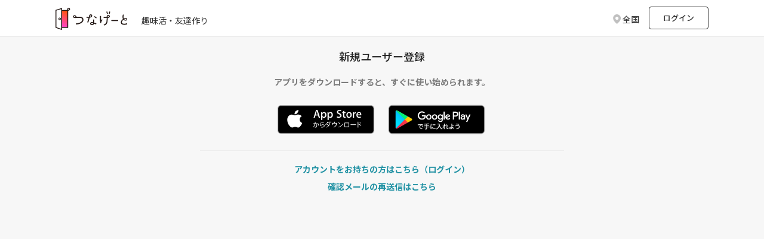

--- FILE ---
content_type: text/html; charset=utf-8
request_url: https://tunagate.com/users/sign_up?rurl=%2Fcircle%2F60803%2Fmembers
body_size: 5452
content:
<!DOCTYPE html>
<html lang="ja">
    <head>
  <meta charset="UTF-8">
  <meta name="viewport" content="width=device-width, initial-scale=1.0">
  <meta http-equiv="X-UA-Compatible" content="ie=edge">

  <link rel="apple-touch-icon" sizes="180x180" href="/apple-touch-icon.png">
  <link rel="icon" type="image/png" sizes="32x32" href="/favicon-32x32.png">
  <link rel="icon" type="image/png" sizes="16x16" href="/favicon-16x16.png">
  <link rel="manifest" href="/site.webmanifest">
  <link rel="mask-icon" href="/safari-pinned-tab.svg" color="#5bbad5">
  <meta name="msapplication-TileColor" content="#da532c">
  <meta name="theme-color" content="#ffffff">

  <script>
var dataLayer = dataLayer || [];
dataLayer.push({
 'dimension1': 'not_logged_in',
 
 
 
 
 'dimension6': '0',
 
 
})
</script>

<!-- Google Tag Manager -->
<script>(function(w,d,s,l,i){w[l]=w[l]||[];w[l].push({'gtm.start':
new Date().getTime(),event:'gtm.js'});var f=d.getElementsByTagName(s)[0],
j=d.createElement(s),dl=l!='dataLayer'?'&l='+l:'';j.async=true;j.src=
'https://www.googletagmanager.com/gtm.js?id='+i+dl;f.parentNode.insertBefore(j,f);
})(window,document,'script','dataLayer','GTM-K2W6ZSM');</script>
<!-- End Google Tag Manager -->


  <title>【掲載サークル数No.1（62,178サークル）】社会人の趣味活・友達作り | つなげーと</title>
  <link rel="stylesheet" href="https://fonts.googleapis.com/css2?family=Material+Symbols+Outlined:opsz,wght,FILL,GRAD@20..48,100..700,0..1,-50..200" />
  <link rel="stylesheet" href="https://image.tunagate.net/assets/application2019-823d87fd244cdb121223da2f46a4e3eda7ec9be22193b8a8e610aa82c7949add.css" media="all" />
  <link rel="stylesheet" href="https://image.tunagate.net/packs/css/application-b6ae543b.css" />
  <script src="https://image.tunagate.net/assets/application-32e4811501c20c3f8dd886578176e43d2b67971a6982fd08231e549e2f3734c3.js"></script>
    <script src="https://image.tunagate.net/packs/js/application-13679e6afd26f072157e.js"></script>


  <meta name="csrf-param" content="authenticity_token" />
<meta name="csrf-token" content="KqCAzyx04qgdp55dzbLj-FgtPFUaKf5lPuj2k9IzYxs8O9KQ-PCpqmd_8TcUsIAO8VX_BXyQHwxAlwFduwjEog" />
  <meta name="keywords" content="社会人サークル,サークル,趣味活,友活,友達マッチング,交流イベント,趣味友達,友達作り,コミュニティ" />
  <meta name="description" content="「つなげーと」はサークル掲載数No.1の趣味活・友達作りができるプラットフォームです。社会人がイベントを通して交流して趣味友達が作れます。" />
  

  <meta property="og:url" content="https://tunagate.com/users/sign_up?rurl=%2Fcircle%2F60803%2Fmembers">
  <meta property="og:title" content="【掲載サークル数No.1（62,178サークル）】社会人の趣味活・友達作り | つなげーと">
  <meta property="og:description" content="「つなげーと」はサークル掲載数No.1の趣味活・友達作りができるプラットフォームです。社会人がイベントを通して交流して趣味友達が作れます。">
  <meta property="og:image" content="https://image.tunagate.net/uploads/store/uploadfile/536/image/medium-8ab910f6690eb7a8eed6906d6cc3649e.png">
  <meta property="og:type" content="website">
  <meta property="og:locale" content="ja_JP">
  <meta property="fb:app_id" content="1028637347265736">

  <meta name="twitter:card" content="summary_large_image">
  <meta name="twitter:site" content="@tunagate">
  <meta name="twitter:description" content="「つなげーと」はサークル掲載数No.1の趣味活・友達作りができるプラットフォームです。社会人がイベントを通して交流して趣味友達が作れます。" />
  <meta name="twitter:image" content="https://image.tunagate.net/uploads/store/uploadfile/536/image/medium-8ab910f6690eb7a8eed6906d6cc3649e.png" />
  <meta name="note:card" content="summary_large_image"><meta content="telephone=no" name="format-detection" />

  <meta name="google-site-verification" content="ZMN5epoOme6tPV65XZIt6g5hB5Qx4jv6CWFPMTNjEgA" />
  <script src="https://www.youtube.com/iframe_api"></script>
</head>
  <body role="document" style="word-break: break-all;" class="royal_preloader scrollreveal">
    <!-- Google Tag Manager (noscript) -->
<noscript><iframe src="https://www.googletagmanager.com/ns.html?id=GTM-K2W6ZSM"
height="0" width="0" style="display:none;visibility:hidden"></iframe></noscript>
<!-- End Google Tag Manager (noscript) -->
    <div id="bg-boxed">
      <div class="boxed">
              <header id="header" class="bg-white">
    <div class="container d-flex justify-content-between align-items-center">
        <div class="header-logo d-flex">
          <a href="/">
            <img src="/img/logo.svg" class="logo-new">
          </a>
          <div class="ml-4 mt-4 pt-0 text-fz-14px d-none d-md-block ">
            趣味活・友達作り
          </div>
          <div class="ml-2 mt-4 pt-0 text-fz-12px d-block d-md-none ">
            趣味活・友達作り
          </div>
        </div>

        <div class="d-flex align-items-center">


        <div class="fixed-search-box mt-1_5 mr-2">
  <div class="search-box p-2">
    <div class="row align-items-center justify-content-between line-height-1 cursor-pointer">
      <p class="d-none d-md-block modal_button text-fz-14px text-black-80 text-reset col-auto mb-0 icon icon-area icon-area-gray">
          全国
      </p>
      <p class="d-block d-md-none modal_button text-fz-12px text-black-80 text-reset col-auto mb-0 icon icon-area icon-area-gray px-1">
          全国
      </p>
    </div>
  </div>
</div>
<div class="pref-modal d-none">
  <div class="modal-view">
    <div class="modal-view-fade-in">
      <div class="modal-view-overAll">
        <div class="modal-view-overlay">
          <div class="modal-view-large-dialog">
            <div class="modal-view-content">
              <div class="card bg-gray pt-3">
                <button class="close close__modal position-absolute position--modalclose close-button">
                  <span aria-hidden="true">&times;</span>
                </button>
                <h6 class="text-fw-bold text-center mb-3_5">地域を選択してください</h6>
                <div class="card bg-white h-100">
                  <ul class="nav flex-column">
                        <li class="nav-item p-3 border-bottom">
                          <label class="d-flex justify-content-between align-items-center mb-0 position-relative pref_select_button" data-pref_id="1" data-pref_key="hokkaido">
                            <span class="p-0 line-height-2 pl-3 mb-0">北海道</span>
                            <span class="checkbox__lg checkbox__noborder"></span>
                          </label>
                        </li>
                        <li class="nav-item p-3 border-bottom">
                          <label class="d-flex justify-content-between align-items-center mb-0 position-relative pref_select_button" data-pref_id="2" data-pref_key="aomori">
                            <span class="p-0 line-height-2 pl-3 mb-0">青森県</span>
                            <span class="checkbox__lg checkbox__noborder"></span>
                          </label>
                        </li>
                        <li class="nav-item p-3 border-bottom">
                          <label class="d-flex justify-content-between align-items-center mb-0 position-relative pref_select_button" data-pref_id="3" data-pref_key="iwate">
                            <span class="p-0 line-height-2 pl-3 mb-0">岩手県</span>
                            <span class="checkbox__lg checkbox__noborder"></span>
                          </label>
                        </li>
                        <li class="nav-item p-3 border-bottom">
                          <label class="d-flex justify-content-between align-items-center mb-0 position-relative pref_select_button" data-pref_id="4" data-pref_key="miyagi">
                            <span class="p-0 line-height-2 pl-3 mb-0">宮城県</span>
                            <span class="checkbox__lg checkbox__noborder"></span>
                          </label>
                        </li>
                        <li class="nav-item p-3 border-bottom">
                          <label class="d-flex justify-content-between align-items-center mb-0 position-relative pref_select_button" data-pref_id="5" data-pref_key="akita">
                            <span class="p-0 line-height-2 pl-3 mb-0">秋田県</span>
                            <span class="checkbox__lg checkbox__noborder"></span>
                          </label>
                        </li>
                        <li class="nav-item p-3 border-bottom">
                          <label class="d-flex justify-content-between align-items-center mb-0 position-relative pref_select_button" data-pref_id="6" data-pref_key="yamagata">
                            <span class="p-0 line-height-2 pl-3 mb-0">山形県</span>
                            <span class="checkbox__lg checkbox__noborder"></span>
                          </label>
                        </li>
                        <li class="nav-item p-3 border-bottom">
                          <label class="d-flex justify-content-between align-items-center mb-0 position-relative pref_select_button" data-pref_id="7" data-pref_key="fukushima">
                            <span class="p-0 line-height-2 pl-3 mb-0">福島県</span>
                            <span class="checkbox__lg checkbox__noborder"></span>
                          </label>
                        </li>
                        <li class="nav-item p-3 border-bottom">
                          <label class="d-flex justify-content-between align-items-center mb-0 position-relative pref_select_button" data-pref_id="8" data-pref_key="ibaraki">
                            <span class="p-0 line-height-2 pl-3 mb-0">茨城県</span>
                            <span class="checkbox__lg checkbox__noborder"></span>
                          </label>
                        </li>
                        <li class="nav-item p-3 border-bottom">
                          <label class="d-flex justify-content-between align-items-center mb-0 position-relative pref_select_button" data-pref_id="9" data-pref_key="tochigi">
                            <span class="p-0 line-height-2 pl-3 mb-0">栃木県</span>
                            <span class="checkbox__lg checkbox__noborder"></span>
                          </label>
                        </li>
                        <li class="nav-item p-3 border-bottom">
                          <label class="d-flex justify-content-between align-items-center mb-0 position-relative pref_select_button" data-pref_id="10" data-pref_key="gunma">
                            <span class="p-0 line-height-2 pl-3 mb-0">群馬県</span>
                            <span class="checkbox__lg checkbox__noborder"></span>
                          </label>
                        </li>
                        <li class="nav-item p-3 border-bottom">
                          <label class="d-flex justify-content-between align-items-center mb-0 position-relative pref_select_button" data-pref_id="11" data-pref_key="saitama">
                            <span class="p-0 line-height-2 pl-3 mb-0">埼玉県</span>
                            <span class="checkbox__lg checkbox__noborder"></span>
                          </label>
                        </li>
                        <li class="nav-item p-3 border-bottom">
                          <label class="d-flex justify-content-between align-items-center mb-0 position-relative pref_select_button" data-pref_id="12" data-pref_key="chiba">
                            <span class="p-0 line-height-2 pl-3 mb-0">千葉県</span>
                            <span class="checkbox__lg checkbox__noborder"></span>
                          </label>
                        </li>
                        <li class="nav-item p-3 border-bottom">
                          <label class="d-flex justify-content-between align-items-center mb-0 position-relative pref_select_button" data-pref_id="13" data-pref_key="tokyo">
                            <span class="p-0 line-height-2 pl-3 mb-0">東京都</span>
                            <span class="checkbox__lg checkbox__noborder"></span>
                          </label>
                        </li>
                        <li class="nav-item p-3 border-bottom">
                          <label class="d-flex justify-content-between align-items-center mb-0 position-relative pref_select_button" data-pref_id="14" data-pref_key="kanagawa">
                            <span class="p-0 line-height-2 pl-3 mb-0">神奈川県</span>
                            <span class="checkbox__lg checkbox__noborder"></span>
                          </label>
                        </li>
                        <li class="nav-item p-3 border-bottom">
                          <label class="d-flex justify-content-between align-items-center mb-0 position-relative pref_select_button" data-pref_id="15" data-pref_key="niigata">
                            <span class="p-0 line-height-2 pl-3 mb-0">新潟県</span>
                            <span class="checkbox__lg checkbox__noborder"></span>
                          </label>
                        </li>
                        <li class="nav-item p-3 border-bottom">
                          <label class="d-flex justify-content-between align-items-center mb-0 position-relative pref_select_button" data-pref_id="16" data-pref_key="toyama">
                            <span class="p-0 line-height-2 pl-3 mb-0">富山県</span>
                            <span class="checkbox__lg checkbox__noborder"></span>
                          </label>
                        </li>
                        <li class="nav-item p-3 border-bottom">
                          <label class="d-flex justify-content-between align-items-center mb-0 position-relative pref_select_button" data-pref_id="17" data-pref_key="ishikawa">
                            <span class="p-0 line-height-2 pl-3 mb-0">石川県</span>
                            <span class="checkbox__lg checkbox__noborder"></span>
                          </label>
                        </li>
                        <li class="nav-item p-3 border-bottom">
                          <label class="d-flex justify-content-between align-items-center mb-0 position-relative pref_select_button" data-pref_id="18" data-pref_key="fukui">
                            <span class="p-0 line-height-2 pl-3 mb-0">福井県</span>
                            <span class="checkbox__lg checkbox__noborder"></span>
                          </label>
                        </li>
                        <li class="nav-item p-3 border-bottom">
                          <label class="d-flex justify-content-between align-items-center mb-0 position-relative pref_select_button" data-pref_id="19" data-pref_key="yamanashi">
                            <span class="p-0 line-height-2 pl-3 mb-0">山梨県</span>
                            <span class="checkbox__lg checkbox__noborder"></span>
                          </label>
                        </li>
                        <li class="nav-item p-3 border-bottom">
                          <label class="d-flex justify-content-between align-items-center mb-0 position-relative pref_select_button" data-pref_id="20" data-pref_key="nagano">
                            <span class="p-0 line-height-2 pl-3 mb-0">長野県</span>
                            <span class="checkbox__lg checkbox__noborder"></span>
                          </label>
                        </li>
                        <li class="nav-item p-3 border-bottom">
                          <label class="d-flex justify-content-between align-items-center mb-0 position-relative pref_select_button" data-pref_id="21" data-pref_key="gifu">
                            <span class="p-0 line-height-2 pl-3 mb-0">岐阜県</span>
                            <span class="checkbox__lg checkbox__noborder"></span>
                          </label>
                        </li>
                        <li class="nav-item p-3 border-bottom">
                          <label class="d-flex justify-content-between align-items-center mb-0 position-relative pref_select_button" data-pref_id="22" data-pref_key="shizuoka">
                            <span class="p-0 line-height-2 pl-3 mb-0">静岡県</span>
                            <span class="checkbox__lg checkbox__noborder"></span>
                          </label>
                        </li>
                        <li class="nav-item p-3 border-bottom">
                          <label class="d-flex justify-content-between align-items-center mb-0 position-relative pref_select_button" data-pref_id="23" data-pref_key="aichi">
                            <span class="p-0 line-height-2 pl-3 mb-0">愛知県</span>
                            <span class="checkbox__lg checkbox__noborder"></span>
                          </label>
                        </li>
                        <li class="nav-item p-3 border-bottom">
                          <label class="d-flex justify-content-between align-items-center mb-0 position-relative pref_select_button" data-pref_id="24" data-pref_key="mie">
                            <span class="p-0 line-height-2 pl-3 mb-0">三重県</span>
                            <span class="checkbox__lg checkbox__noborder"></span>
                          </label>
                        </li>
                        <li class="nav-item p-3 border-bottom">
                          <label class="d-flex justify-content-between align-items-center mb-0 position-relative pref_select_button" data-pref_id="25" data-pref_key="shiga">
                            <span class="p-0 line-height-2 pl-3 mb-0">滋賀県</span>
                            <span class="checkbox__lg checkbox__noborder"></span>
                          </label>
                        </li>
                        <li class="nav-item p-3 border-bottom">
                          <label class="d-flex justify-content-between align-items-center mb-0 position-relative pref_select_button" data-pref_id="26" data-pref_key="kyoto">
                            <span class="p-0 line-height-2 pl-3 mb-0">京都府</span>
                            <span class="checkbox__lg checkbox__noborder"></span>
                          </label>
                        </li>
                        <li class="nav-item p-3 border-bottom">
                          <label class="d-flex justify-content-between align-items-center mb-0 position-relative pref_select_button" data-pref_id="27" data-pref_key="osaka">
                            <span class="p-0 line-height-2 pl-3 mb-0">大阪府</span>
                            <span class="checkbox__lg checkbox__noborder"></span>
                          </label>
                        </li>
                        <li class="nav-item p-3 border-bottom">
                          <label class="d-flex justify-content-between align-items-center mb-0 position-relative pref_select_button" data-pref_id="28" data-pref_key="hyogo">
                            <span class="p-0 line-height-2 pl-3 mb-0">兵庫県</span>
                            <span class="checkbox__lg checkbox__noborder"></span>
                          </label>
                        </li>
                        <li class="nav-item p-3 border-bottom">
                          <label class="d-flex justify-content-between align-items-center mb-0 position-relative pref_select_button" data-pref_id="29" data-pref_key="nara">
                            <span class="p-0 line-height-2 pl-3 mb-0">奈良県</span>
                            <span class="checkbox__lg checkbox__noborder"></span>
                          </label>
                        </li>
                        <li class="nav-item p-3 border-bottom">
                          <label class="d-flex justify-content-between align-items-center mb-0 position-relative pref_select_button" data-pref_id="30" data-pref_key="wakayama">
                            <span class="p-0 line-height-2 pl-3 mb-0">和歌山県</span>
                            <span class="checkbox__lg checkbox__noborder"></span>
                          </label>
                        </li>
                        <li class="nav-item p-3 border-bottom">
                          <label class="d-flex justify-content-between align-items-center mb-0 position-relative pref_select_button" data-pref_id="31" data-pref_key="tottori">
                            <span class="p-0 line-height-2 pl-3 mb-0">鳥取県</span>
                            <span class="checkbox__lg checkbox__noborder"></span>
                          </label>
                        </li>
                        <li class="nav-item p-3 border-bottom">
                          <label class="d-flex justify-content-between align-items-center mb-0 position-relative pref_select_button" data-pref_id="32" data-pref_key="shimane">
                            <span class="p-0 line-height-2 pl-3 mb-0">島根県</span>
                            <span class="checkbox__lg checkbox__noborder"></span>
                          </label>
                        </li>
                        <li class="nav-item p-3 border-bottom">
                          <label class="d-flex justify-content-between align-items-center mb-0 position-relative pref_select_button" data-pref_id="33" data-pref_key="okayama">
                            <span class="p-0 line-height-2 pl-3 mb-0">岡山県</span>
                            <span class="checkbox__lg checkbox__noborder"></span>
                          </label>
                        </li>
                        <li class="nav-item p-3 border-bottom">
                          <label class="d-flex justify-content-between align-items-center mb-0 position-relative pref_select_button" data-pref_id="34" data-pref_key="hiroshima">
                            <span class="p-0 line-height-2 pl-3 mb-0">広島県</span>
                            <span class="checkbox__lg checkbox__noborder"></span>
                          </label>
                        </li>
                        <li class="nav-item p-3 border-bottom">
                          <label class="d-flex justify-content-between align-items-center mb-0 position-relative pref_select_button" data-pref_id="35" data-pref_key="yamaguchi">
                            <span class="p-0 line-height-2 pl-3 mb-0">山口県</span>
                            <span class="checkbox__lg checkbox__noborder"></span>
                          </label>
                        </li>
                        <li class="nav-item p-3 border-bottom">
                          <label class="d-flex justify-content-between align-items-center mb-0 position-relative pref_select_button" data-pref_id="36" data-pref_key="tokushima">
                            <span class="p-0 line-height-2 pl-3 mb-0">徳島県</span>
                            <span class="checkbox__lg checkbox__noborder"></span>
                          </label>
                        </li>
                        <li class="nav-item p-3 border-bottom">
                          <label class="d-flex justify-content-between align-items-center mb-0 position-relative pref_select_button" data-pref_id="37" data-pref_key="kagawa">
                            <span class="p-0 line-height-2 pl-3 mb-0">香川県</span>
                            <span class="checkbox__lg checkbox__noborder"></span>
                          </label>
                        </li>
                        <li class="nav-item p-3 border-bottom">
                          <label class="d-flex justify-content-between align-items-center mb-0 position-relative pref_select_button" data-pref_id="38" data-pref_key="ehime">
                            <span class="p-0 line-height-2 pl-3 mb-0">愛媛県</span>
                            <span class="checkbox__lg checkbox__noborder"></span>
                          </label>
                        </li>
                        <li class="nav-item p-3 border-bottom">
                          <label class="d-flex justify-content-between align-items-center mb-0 position-relative pref_select_button" data-pref_id="39" data-pref_key="kochi">
                            <span class="p-0 line-height-2 pl-3 mb-0">高知県</span>
                            <span class="checkbox__lg checkbox__noborder"></span>
                          </label>
                        </li>
                        <li class="nav-item p-3 border-bottom">
                          <label class="d-flex justify-content-between align-items-center mb-0 position-relative pref_select_button" data-pref_id="40" data-pref_key="fukuoka">
                            <span class="p-0 line-height-2 pl-3 mb-0">福岡県</span>
                            <span class="checkbox__lg checkbox__noborder"></span>
                          </label>
                        </li>
                        <li class="nav-item p-3 border-bottom">
                          <label class="d-flex justify-content-between align-items-center mb-0 position-relative pref_select_button" data-pref_id="41" data-pref_key="saga">
                            <span class="p-0 line-height-2 pl-3 mb-0">佐賀県</span>
                            <span class="checkbox__lg checkbox__noborder"></span>
                          </label>
                        </li>
                        <li class="nav-item p-3 border-bottom">
                          <label class="d-flex justify-content-between align-items-center mb-0 position-relative pref_select_button" data-pref_id="42" data-pref_key="nagasaki">
                            <span class="p-0 line-height-2 pl-3 mb-0">長崎県</span>
                            <span class="checkbox__lg checkbox__noborder"></span>
                          </label>
                        </li>
                        <li class="nav-item p-3 border-bottom">
                          <label class="d-flex justify-content-between align-items-center mb-0 position-relative pref_select_button" data-pref_id="43" data-pref_key="kumamoto">
                            <span class="p-0 line-height-2 pl-3 mb-0">熊本県</span>
                            <span class="checkbox__lg checkbox__noborder"></span>
                          </label>
                        </li>
                        <li class="nav-item p-3 border-bottom">
                          <label class="d-flex justify-content-between align-items-center mb-0 position-relative pref_select_button" data-pref_id="44" data-pref_key="oita">
                            <span class="p-0 line-height-2 pl-3 mb-0">大分県</span>
                            <span class="checkbox__lg checkbox__noborder"></span>
                          </label>
                        </li>
                        <li class="nav-item p-3 border-bottom">
                          <label class="d-flex justify-content-between align-items-center mb-0 position-relative pref_select_button" data-pref_id="45" data-pref_key="miyazaki">
                            <span class="p-0 line-height-2 pl-3 mb-0">宮崎県</span>
                            <span class="checkbox__lg checkbox__noborder"></span>
                          </label>
                        </li>
                        <li class="nav-item p-3 border-bottom">
                          <label class="d-flex justify-content-between align-items-center mb-0 position-relative pref_select_button" data-pref_id="46" data-pref_key="kagoshima">
                            <span class="p-0 line-height-2 pl-3 mb-0">鹿児島県</span>
                            <span class="checkbox__lg checkbox__noborder"></span>
                          </label>
                        </li>
                        <li class="nav-item p-3 border-bottom">
                          <label class="d-flex justify-content-between align-items-center mb-0 position-relative pref_select_button" data-pref_id="47" data-pref_key="okinawa">
                            <span class="p-0 line-height-2 pl-3 mb-0">沖縄県</span>
                            <span class="checkbox__lg checkbox__noborder"></span>
                          </label>
                        </li>
                  </ul>
                </div>
              </div>
            </div>
          </div>
        </div>
      </div>
    </div>
  </div>
</div>

<script>
$(function(){
  $('.modal_button').on('click', function(e){
    $('.pref-modal').removeClass('d-none')
  });

  $('.close-button').on('click', function(e){
    $('.pref-modal').addClass('d-none')
  });

  $('.pref_select_button').on('click', function() {
    const pref_id = $(this).data('pref_id');
    const pref_key = $(this).data('pref_key');
        $.ajax({
          url: '/api/user/cookie_pref_setting',
          type: 'POST',
          cache: false,
          data: {
            pref_id: pref_id,
          },
        })
          .done(
            function () {
              location.reload();
            }.bind(this)
          )
          .fail(function () {}.bind(this));
  });





});
</script>
            <li class="mr-2 list-unstyled d-none d-md-block" style="line-height: 35px;">
              <a href="/users/sign_in?rurl=%2Fusers%2Fsign_up%3Frurl%3D%252Fcircle%252F60803%252Fmembers" class="p-2 text-fz-13px text-fw-500 btn btn-outline-gray m-0" style="height: 38px; width: 100px;">ログイン</a>
            </li>
        </div>


    </div>
  </header>
  <!-- search-box -->

<script>
$(function() {
  $('.modal_button_view').on('click',function(){
    $('.modal_view_content_header').fadeIn();
  });
  $('.modal_view_content_header').on('click',function(){
    $('.modal_view_content_header').fadeOut();
  });
});

$(function() {
});

function get_unread_message_count() {
  $.ajax({
    type: "GET",
    url: '/api/message/unread_message_count',
    cache: false,
    data: {
    },
    success: function (dt) {
      if (dt != '0') {
        $('.badge-replacement').addClass('badge--unread2');
      } else {
        $('.badge-replacement').removeClass('badge--unread2');
      }
    }
  });
}

function unchecked_notification_count() {
  $.ajax({
    type: "GET",
    url: '/api/notification/unchecked_notification_count',
    cache: false,
    data: {
    },
    success: function (dt) {
      if (dt != '0') {
        $('.badge-notification-replacement').addClass('badge--unchecked2');
      } else {
        $('.badge-notification-replacement').removeClass('badge--unchecked2');
      }
    }
  });
}

function unchecked_necessary_count() {
  $.ajax({
    type: "GET",
    url: '/api/notification/necessary_count',
    cache: false,
    data: {
    },
    success: function (dt) {
      if (dt != '0') {
        $('.badge-necessary-replacement').append(
          `<span class="badge--unchecked-necessary badge text-fz-12px">${dt}</span>`
        )
      } else {
        $('.badge-necessary-replacement').removeClass('badge--unchecked-necessary');
      }
    }
  });
}
</script>

        
        <main class="bg-gray min-height-100vh pb-5">
  <hr class="m-0">

  <div class="container col-md-8 col-lg-6">
    <h1 class="h5--18px text-center mt-3 mb-3">新規ユーザー登録</h1>
  </div>
    <div class="col-md-6 col-lg-6 p-0 container">
      <p class="text-center text-fw-bold text-fz-14px text-black-50 mb-3">アプリをダウンロードすると、<br class="d-sm-none">すぐに使い始められます。</p>
      <div class="text-center">
        <a href="/apps/ios" id="btn-ios-download" class="btn-app-download"><img src="/assets2019/img/top/badge-lrg.png" srcset="/assets2019/img/top/badge-lrg@2x.png 2x,/assets2019/img/top/badge-lrg@3x.png 3x" alt="" class="sp-img-w100 p-2"></a>
        <a href="/apps/android" id="btn-android-download" class="btn-app-download"><img src="/assets2019/img/top/ja_badge_web_generic.png" srcset="/assets2019/img/top/ja_badge_web_generic@2x.png 2x,/assets2019/img/top/ja_badge_web_generic@3x.png 3x" alt="" class="sp-img-w100"></a>
      </div>
    </div>
  <div class="container col-md-8 col-lg-6">
    <hr class="mb-3_5">
    <a href="/users/sign_in" class="text-center link--green d-block text-fz-14px mb-2 text-fw-bold">アカウントをお持ちの方はこちら（ログイン）</a>
    <a href="/users/confirmation/new" class="text-center link--green d-block text-fz-14px mb-5 text-fw-bold">確認メールの再送信はこちら</a>
  </div>
</main>


        

<script>
$(function () {
  const bottomButton = $(".fixed-bottom-app-download-btn");
  const scrollHeight = 500;
  bottomButton.hide();
  $(window).scroll(function () {
    if ($(this).scrollTop() > 500) {
      bottomButton.fadeIn();
    } else {
      bottomButton.fadeOut();
    }
  });
});
</script>

<style>
  body.fixed {
    position: fixed;
    width: 100%;
    height: 100%;
    left: 0;
  }
</style>

        
<style>
.timeline-container {
  max-width: 100%;
  margin: 0 auto;
  background: #f8f7f3;
  padding-bottom: .5em;
  letter-spacing: .05rem;
  .sp-none {
    display: none;
  }
  .sp-only {
    display: block;
  }
  a {
    color: inherit;
  }
  div {
    box-sizing: border-box;
  }
}

.width-full {
        width: 100% !important;
 }
</style>
      </div>
    </div>
    
    <script>
$(function() {
  const company_id = "";
  $.ajax({
    url: "/api/pageview/add",
    type: "POST",
    data: {
      uri: location.href,
      company_id: company_id,
    },
  });
});
</script>
      <div id="__ifx" style="display: none;">p5wan0XdaNgJnxy9</div>
  <script>
    function ifx() {
      const ifxElm = document.querySelector('#__ifx');
      const ifx = ifxElm ? ifxElm.textContent : null;
      if (!ifx) return;

      const searchParams = new URLSearchParams(location.search);
      searchParams.set('ifx', ifx);
      history.replaceState(null, '', `?${searchParams.toString()}`);
    }
    ifx();
  </script>

    
  </body>
</html>


--- FILE ---
content_type: text/css
request_url: https://image.tunagate.net/assets/application2019-823d87fd244cdb121223da2f46a4e3eda7ec9be22193b8a8e610aa82c7949add.css
body_size: 46329
content:
/*!
 * Bootstrap v4.3.1 (https://getbootstrap.com/)
 * Copyright 2011-2019 The Bootstrap Authors
 * Copyright 2011-2019 Twitter, Inc.
 * Licensed under MIT (https://github.com/twbs/bootstrap/blob/master/LICENSE)
 */:root{--blue: #007bff;--indigo: #6610f2;--purple: #6f42c1;--pink: #e83e8c;--red: #dc3545;--orange: #fd7e14;--yellow: #ffc107;--green: #28a745;--teal: #20c997;--cyan: #17a2b8;--white: #fff;--gray: #6c757d;--gray-dark: #343a40;--primary: #007bff;--secondary: #6c757d;--success: #28a745;--info: #17a2b8;--warning: #ffc107;--danger: #dc3545;--light: #f8f9fa;--dark: #343a40;--breakpoint-xs: 0;--breakpoint-sm: 576px;--breakpoint-md: 768px;--breakpoint-lg: 992px;--breakpoint-xl: 1200px;--font-family-sans-serif: -apple-system, BlinkMacSystemFont, "Segoe UI", Roboto, "Helvetica Neue", Arial, "Noto Sans", sans-serif, "Apple Color Emoji", "Segoe UI Emoji", "Segoe UI Symbol", "Noto Color Emoji";--font-family-monospace: SFMono-Regular, Menlo, Monaco, Consolas, "Liberation Mono", "Courier New", monospace}*,*::before,*::after{box-sizing:border-box}html{font-family:sans-serif;line-height:1.15;-webkit-text-size-adjust:100%;-webkit-tap-highlight-color:rgba(0,0,0,0)}article,aside,figcaption,figure,footer,header,hgroup,main,nav,section{display:block}body{margin:0;font-family:-apple-system,BlinkMacSystemFont,"Segoe UI",Roboto,"Helvetica Neue",Arial,"Noto Sans",sans-serif,"Apple Color Emoji","Segoe UI Emoji","Segoe UI Symbol","Noto Color Emoji";font-size:1rem;font-weight:400;line-height:1.5;color:#212529;text-align:left;background-color:#fff}[tabindex="-1"]:focus{outline:0 !important}hr{box-sizing:content-box;height:0;overflow:visible}h1,h2,h3,h4,h5,h6{margin-top:0;margin-bottom:.5rem}p{margin-top:0;margin-bottom:1rem}abbr[title],abbr[data-original-title]{text-decoration:underline;text-decoration:underline dotted;cursor:help;border-bottom:0;text-decoration-skip-ink:none}address{margin-bottom:1rem;font-style:normal;line-height:inherit}ol,ul,dl{margin-top:0;margin-bottom:1rem}ol ol,ul ul,ol ul,ul ol{margin-bottom:0}dt{font-weight:700}dd{margin-bottom:.5rem;margin-left:0}blockquote{margin:0 0 1rem}b,strong{font-weight:bolder}small{font-size:80%}sub,sup{position:relative;font-size:75%;line-height:0;vertical-align:baseline}sub{bottom:-0.25em}sup{top:-0.5em}a{color:#007bff;text-decoration:none;background-color:rgba(0,0,0,0)}a:hover{color:#0056b3;text-decoration:underline}a:not([href]):not([tabindex]){color:inherit;text-decoration:none}a:not([href]):not([tabindex]):hover,a:not([href]):not([tabindex]):focus{color:inherit;text-decoration:none}a:not([href]):not([tabindex]):focus{outline:0}pre,code,kbd,samp{font-family:SFMono-Regular,Menlo,Monaco,Consolas,"Liberation Mono","Courier New",monospace;font-size:1em}pre{margin-top:0;margin-bottom:1rem;overflow:auto}figure{margin:0 0 1rem}img{vertical-align:middle;border-style:none}svg{overflow:hidden;vertical-align:middle}table{border-collapse:collapse}caption{padding-top:.75rem;padding-bottom:.75rem;color:#6c757d;text-align:left;caption-side:bottom}th{text-align:inherit}label{display:inline-block;margin-bottom:.5rem}button{border-radius:0}button:focus{outline:1px dotted;outline:5px auto -webkit-focus-ring-color}input,button,select,optgroup,textarea{margin:0;font-family:inherit;font-size:inherit;line-height:inherit}button,input{overflow:visible}button,select{text-transform:none}select{word-wrap:normal}button,[type=button],[type=reset],[type=submit]{-webkit-appearance:button}button:not(:disabled),[type=button]:not(:disabled),[type=reset]:not(:disabled),[type=submit]:not(:disabled){cursor:pointer}button::-moz-focus-inner,[type=button]::-moz-focus-inner,[type=reset]::-moz-focus-inner,[type=submit]::-moz-focus-inner{padding:0;border-style:none}input[type=radio],input[type=checkbox]{box-sizing:border-box;padding:0}input[type=date],input[type=time],input[type=datetime-local],input[type=month]{-webkit-appearance:listbox}textarea{overflow:auto;resize:vertical}fieldset{min-width:0;padding:0;margin:0;border:0}legend{display:block;width:100%;max-width:100%;padding:0;margin-bottom:.5rem;font-size:1.5rem;line-height:inherit;color:inherit;white-space:normal}progress{vertical-align:baseline}[type=number]::-webkit-inner-spin-button,[type=number]::-webkit-outer-spin-button{height:auto}[type=search]{outline-offset:-2px;-webkit-appearance:none}[type=search]::-webkit-search-decoration{-webkit-appearance:none}::-webkit-file-upload-button{font:inherit;-webkit-appearance:button}output{display:inline-block}summary{display:list-item;cursor:pointer}template{display:none}[hidden]{display:none !important}h1,h2,h3,h4,h5,h6,.h1,.h2,.h3,.h4,.h5,.h6{margin-bottom:.5rem;font-weight:500;line-height:1.2}h1,.h1{font-size:2.5rem}h2,.h2{font-size:2rem}h3,.h3{font-size:1.75rem}h4,.h4{font-size:1.5rem}h5,.h5{font-size:1.25rem}h6,.h6{font-size:1rem}.lead{font-size:1.25rem;font-weight:300}.display-1{font-size:6rem;font-weight:300;line-height:1.2}.display-2{font-size:5.5rem;font-weight:300;line-height:1.2}.display-3{font-size:4.5rem;font-weight:300;line-height:1.2}.display-4{font-size:3.5rem;font-weight:300;line-height:1.2}hr{margin-top:1rem;margin-bottom:1rem;border:0;border-top:1px solid rgba(0,0,0,.1)}small,.small{font-size:80%;font-weight:400}mark,.mark{padding:.2em;background-color:#fcf8e3}.list-unstyled{padding-left:0;list-style:none}.list-inline{padding-left:0;list-style:none}.list-inline-item{display:inline-block}.list-inline-item:not(:last-child){margin-right:.5rem}.initialism{font-size:90%;text-transform:uppercase}.blockquote{margin-bottom:1rem;font-size:1.25rem}.blockquote-footer{display:block;font-size:80%;color:#6c757d}.blockquote-footer::before{content:"— "}.img-fluid{max-width:100%;height:auto}.img-thumbnail{padding:.25rem;background-color:#fff;border:1px solid #dee2e6;border-radius:.25rem;max-width:100%;height:auto}.figure{display:inline-block}.figure-img{margin-bottom:.5rem;line-height:1}.figure-caption{font-size:90%;color:#6c757d}code{font-size:87.5%;color:#e83e8c;word-break:break-word}a>code{color:inherit}kbd{padding:.2rem .4rem;font-size:87.5%;color:#fff;background-color:#212529;border-radius:.2rem}kbd kbd{padding:0;font-size:100%;font-weight:700}pre{display:block;font-size:87.5%;color:#212529}pre code{font-size:inherit;color:inherit;word-break:normal}.pre-scrollable{max-height:340px;overflow-y:scroll}.container{width:100%;padding-right:15px;padding-left:15px;margin-right:auto;margin-left:auto}@media(min-width: 576px){.container{max-width:540px}}@media(min-width: 768px){.container{max-width:720px}}@media(min-width: 992px){.container{max-width:960px}}@media(min-width: 1200px){.container{max-width:1140px}}.container-fluid{width:100%;padding-right:15px;padding-left:15px;margin-right:auto;margin-left:auto}.row{display:flex;flex-wrap:wrap;margin-right:-15px;margin-left:-15px}.no-gutters{margin-right:0;margin-left:0}.no-gutters>.col,.no-gutters>[class*=col-]{padding-right:0;padding-left:0}.col-xl,.col-xl-auto,.col-xl-12,.col-xl-11,.col-xl-10,.col-xl-9,.col-xl-8,.col-xl-7,.col-xl-6,.col-xl-5,.col-xl-4,.col-xl-3,.col-xl-2,.col-xl-1,.col-lg,.col-lg-auto,.col-lg-12,.col-lg-11,.col-lg-10,.col-lg-9,.col-lg-8,.col-lg-7,.col-lg-6,.col-lg-5,.col-lg-4,.col-lg-3,.col-lg-2,.col-lg-1,.col-md,.col-md-auto,.col-md-12,.col-md-11,.col-md-10,.col-md-9,.col-md-8,.col-md-7,.col-md-6,.col-md-5,.col-md-4,.col-md-3,.col-md-2,.col-md-1,.col-sm,.col-sm-auto,.col-sm-12,.col-sm-11,.col-sm-10,.col-sm-9,.col-sm-8,.col-sm-7,.col-sm-6,.col-sm-5,.col-sm-4,.col-sm-3,.col-sm-2,.col-sm-1,.col,.col-auto,.col-12,.col-11,.col-10,.col-9,.col-8,.col-7,.col-6,.col-5,.col-4,.col-3,.col-2,.col-1{position:relative;width:100%;padding-right:15px;padding-left:15px}.col{flex-basis:0;flex-grow:1;max-width:100%}.col-auto{flex:0 0 auto;width:auto;max-width:100%}.col-1{flex:0 0 8.3333333333%;max-width:8.3333333333%}.col-2{flex:0 0 16.6666666667%;max-width:16.6666666667%}.col-3{flex:0 0 25%;max-width:25%}.col-4{flex:0 0 33.3333333333%;max-width:33.3333333333%}.col-5{flex:0 0 41.6666666667%;max-width:41.6666666667%}.col-6{flex:0 0 50%;max-width:50%}.col-7{flex:0 0 58.3333333333%;max-width:58.3333333333%}.col-8{flex:0 0 66.6666666667%;max-width:66.6666666667%}.col-9{flex:0 0 75%;max-width:75%}.col-10{flex:0 0 83.3333333333%;max-width:83.3333333333%}.col-11{flex:0 0 91.6666666667%;max-width:91.6666666667%}.col-12{flex:0 0 100%;max-width:100%}.order-first{order:-1}.order-last{order:13}.order-0{order:0}.order-1{order:1}.order-2{order:2}.order-3{order:3}.order-4{order:4}.order-5{order:5}.order-6{order:6}.order-7{order:7}.order-8{order:8}.order-9{order:9}.order-10{order:10}.order-11{order:11}.order-12{order:12}.offset-1{margin-left:8.3333333333%}.offset-2{margin-left:16.6666666667%}.offset-3{margin-left:25%}.offset-4{margin-left:33.3333333333%}.offset-5{margin-left:41.6666666667%}.offset-6{margin-left:50%}.offset-7{margin-left:58.3333333333%}.offset-8{margin-left:66.6666666667%}.offset-9{margin-left:75%}.offset-10{margin-left:83.3333333333%}.offset-11{margin-left:91.6666666667%}@media(min-width: 576px){.col-sm{flex-basis:0;flex-grow:1;max-width:100%}.col-sm-auto{flex:0 0 auto;width:auto;max-width:100%}.col-sm-1{flex:0 0 8.3333333333%;max-width:8.3333333333%}.col-sm-2{flex:0 0 16.6666666667%;max-width:16.6666666667%}.col-sm-3{flex:0 0 25%;max-width:25%}.col-sm-4{flex:0 0 33.3333333333%;max-width:33.3333333333%}.col-sm-5{flex:0 0 41.6666666667%;max-width:41.6666666667%}.col-sm-6{flex:0 0 50%;max-width:50%}.col-sm-7{flex:0 0 58.3333333333%;max-width:58.3333333333%}.col-sm-8{flex:0 0 66.6666666667%;max-width:66.6666666667%}.col-sm-9{flex:0 0 75%;max-width:75%}.col-sm-10{flex:0 0 83.3333333333%;max-width:83.3333333333%}.col-sm-11{flex:0 0 91.6666666667%;max-width:91.6666666667%}.col-sm-12{flex:0 0 100%;max-width:100%}.order-sm-first{order:-1}.order-sm-last{order:13}.order-sm-0{order:0}.order-sm-1{order:1}.order-sm-2{order:2}.order-sm-3{order:3}.order-sm-4{order:4}.order-sm-5{order:5}.order-sm-6{order:6}.order-sm-7{order:7}.order-sm-8{order:8}.order-sm-9{order:9}.order-sm-10{order:10}.order-sm-11{order:11}.order-sm-12{order:12}.offset-sm-0{margin-left:0}.offset-sm-1{margin-left:8.3333333333%}.offset-sm-2{margin-left:16.6666666667%}.offset-sm-3{margin-left:25%}.offset-sm-4{margin-left:33.3333333333%}.offset-sm-5{margin-left:41.6666666667%}.offset-sm-6{margin-left:50%}.offset-sm-7{margin-left:58.3333333333%}.offset-sm-8{margin-left:66.6666666667%}.offset-sm-9{margin-left:75%}.offset-sm-10{margin-left:83.3333333333%}.offset-sm-11{margin-left:91.6666666667%}}@media(min-width: 768px){.col-md{flex-basis:0;flex-grow:1;max-width:100%}.col-md-auto{flex:0 0 auto;width:auto;max-width:100%}.col-md-1{flex:0 0 8.3333333333%;max-width:8.3333333333%}.col-md-2{flex:0 0 16.6666666667%;max-width:16.6666666667%}.col-md-3{flex:0 0 25%;max-width:25%}.col-md-4{flex:0 0 33.3333333333%;max-width:33.3333333333%}.col-md-5{flex:0 0 41.6666666667%;max-width:41.6666666667%}.col-md-6{flex:0 0 50%;max-width:50%}.col-md-7{flex:0 0 58.3333333333%;max-width:58.3333333333%}.col-md-8{flex:0 0 66.6666666667%;max-width:66.6666666667%}.col-md-9{flex:0 0 75%;max-width:75%}.col-md-10{flex:0 0 83.3333333333%;max-width:83.3333333333%}.col-md-11{flex:0 0 91.6666666667%;max-width:91.6666666667%}.col-md-12{flex:0 0 100%;max-width:100%}.order-md-first{order:-1}.order-md-last{order:13}.order-md-0{order:0}.order-md-1{order:1}.order-md-2{order:2}.order-md-3{order:3}.order-md-4{order:4}.order-md-5{order:5}.order-md-6{order:6}.order-md-7{order:7}.order-md-8{order:8}.order-md-9{order:9}.order-md-10{order:10}.order-md-11{order:11}.order-md-12{order:12}.offset-md-0{margin-left:0}.offset-md-1{margin-left:8.3333333333%}.offset-md-2{margin-left:16.6666666667%}.offset-md-3{margin-left:25%}.offset-md-4{margin-left:33.3333333333%}.offset-md-5{margin-left:41.6666666667%}.offset-md-6{margin-left:50%}.offset-md-7{margin-left:58.3333333333%}.offset-md-8{margin-left:66.6666666667%}.offset-md-9{margin-left:75%}.offset-md-10{margin-left:83.3333333333%}.offset-md-11{margin-left:91.6666666667%}}@media(min-width: 992px){.col-lg{flex-basis:0;flex-grow:1;max-width:100%}.col-lg-auto{flex:0 0 auto;width:auto;max-width:100%}.col-lg-1{flex:0 0 8.3333333333%;max-width:8.3333333333%}.col-lg-2{flex:0 0 16.6666666667%;max-width:16.6666666667%}.col-lg-3{flex:0 0 25%;max-width:25%}.col-lg-4{flex:0 0 33.3333333333%;max-width:33.3333333333%}.col-lg-5{flex:0 0 41.6666666667%;max-width:41.6666666667%}.col-lg-6{flex:0 0 50%;max-width:50%}.col-lg-7{flex:0 0 58.3333333333%;max-width:58.3333333333%}.col-lg-8{flex:0 0 66.6666666667%;max-width:66.6666666667%}.col-lg-9{flex:0 0 75%;max-width:75%}.col-lg-10{flex:0 0 83.3333333333%;max-width:83.3333333333%}.col-lg-11{flex:0 0 91.6666666667%;max-width:91.6666666667%}.col-lg-12{flex:0 0 100%;max-width:100%}.order-lg-first{order:-1}.order-lg-last{order:13}.order-lg-0{order:0}.order-lg-1{order:1}.order-lg-2{order:2}.order-lg-3{order:3}.order-lg-4{order:4}.order-lg-5{order:5}.order-lg-6{order:6}.order-lg-7{order:7}.order-lg-8{order:8}.order-lg-9{order:9}.order-lg-10{order:10}.order-lg-11{order:11}.order-lg-12{order:12}.offset-lg-0{margin-left:0}.offset-lg-1{margin-left:8.3333333333%}.offset-lg-2{margin-left:16.6666666667%}.offset-lg-3{margin-left:25%}.offset-lg-4{margin-left:33.3333333333%}.offset-lg-5{margin-left:41.6666666667%}.offset-lg-6{margin-left:50%}.offset-lg-7{margin-left:58.3333333333%}.offset-lg-8{margin-left:66.6666666667%}.offset-lg-9{margin-left:75%}.offset-lg-10{margin-left:83.3333333333%}.offset-lg-11{margin-left:91.6666666667%}}@media(min-width: 1200px){.col-xl{flex-basis:0;flex-grow:1;max-width:100%}.col-xl-auto{flex:0 0 auto;width:auto;max-width:100%}.col-xl-1{flex:0 0 8.3333333333%;max-width:8.3333333333%}.col-xl-2{flex:0 0 16.6666666667%;max-width:16.6666666667%}.col-xl-3{flex:0 0 25%;max-width:25%}.col-xl-4{flex:0 0 33.3333333333%;max-width:33.3333333333%}.col-xl-5{flex:0 0 41.6666666667%;max-width:41.6666666667%}.col-xl-6{flex:0 0 50%;max-width:50%}.col-xl-7{flex:0 0 58.3333333333%;max-width:58.3333333333%}.col-xl-8{flex:0 0 66.6666666667%;max-width:66.6666666667%}.col-xl-9{flex:0 0 75%;max-width:75%}.col-xl-10{flex:0 0 83.3333333333%;max-width:83.3333333333%}.col-xl-11{flex:0 0 91.6666666667%;max-width:91.6666666667%}.col-xl-12{flex:0 0 100%;max-width:100%}.order-xl-first{order:-1}.order-xl-last{order:13}.order-xl-0{order:0}.order-xl-1{order:1}.order-xl-2{order:2}.order-xl-3{order:3}.order-xl-4{order:4}.order-xl-5{order:5}.order-xl-6{order:6}.order-xl-7{order:7}.order-xl-8{order:8}.order-xl-9{order:9}.order-xl-10{order:10}.order-xl-11{order:11}.order-xl-12{order:12}.offset-xl-0{margin-left:0}.offset-xl-1{margin-left:8.3333333333%}.offset-xl-2{margin-left:16.6666666667%}.offset-xl-3{margin-left:25%}.offset-xl-4{margin-left:33.3333333333%}.offset-xl-5{margin-left:41.6666666667%}.offset-xl-6{margin-left:50%}.offset-xl-7{margin-left:58.3333333333%}.offset-xl-8{margin-left:66.6666666667%}.offset-xl-9{margin-left:75%}.offset-xl-10{margin-left:83.3333333333%}.offset-xl-11{margin-left:91.6666666667%}}.table{width:100%;margin-bottom:1rem;color:#212529}.table th,.table td{padding:.75rem;vertical-align:top;border-top:1px solid #dee2e6}.table thead th{vertical-align:bottom;border-bottom:2px solid #dee2e6}.table tbody+tbody{border-top:2px solid #dee2e6}.table-sm th,.table-sm td{padding:.3rem}.table-bordered{border:1px solid #dee2e6}.table-bordered th,.table-bordered td{border:1px solid #dee2e6}.table-bordered thead th,.table-bordered thead td{border-bottom-width:2px}.table-borderless th,.table-borderless td,.table-borderless thead th,.table-borderless tbody+tbody{border:0}.table-striped tbody tr:nth-of-type(odd){background-color:rgba(0,0,0,.05)}.table-hover tbody tr:hover{color:#212529;background-color:rgba(0,0,0,.075)}.table-primary,.table-primary>th,.table-primary>td{background-color:#b8daff}.table-primary th,.table-primary td,.table-primary thead th,.table-primary tbody+tbody{border-color:#7abaff}.table-hover .table-primary:hover{background-color:#9fcdff}.table-hover .table-primary:hover>td,.table-hover .table-primary:hover>th{background-color:#9fcdff}.table-secondary,.table-secondary>th,.table-secondary>td{background-color:#d6d8db}.table-secondary th,.table-secondary td,.table-secondary thead th,.table-secondary tbody+tbody{border-color:#b3b7bb}.table-hover .table-secondary:hover{background-color:#c8cbcf}.table-hover .table-secondary:hover>td,.table-hover .table-secondary:hover>th{background-color:#c8cbcf}.table-success,.table-success>th,.table-success>td{background-color:#c3e6cb}.table-success th,.table-success td,.table-success thead th,.table-success tbody+tbody{border-color:#8fd19e}.table-hover .table-success:hover{background-color:#b1dfbb}.table-hover .table-success:hover>td,.table-hover .table-success:hover>th{background-color:#b1dfbb}.table-info,.table-info>th,.table-info>td{background-color:#bee5eb}.table-info th,.table-info td,.table-info thead th,.table-info tbody+tbody{border-color:#86cfda}.table-hover .table-info:hover{background-color:#abdde5}.table-hover .table-info:hover>td,.table-hover .table-info:hover>th{background-color:#abdde5}.table-warning,.table-warning>th,.table-warning>td{background-color:#ffeeba}.table-warning th,.table-warning td,.table-warning thead th,.table-warning tbody+tbody{border-color:#ffdf7e}.table-hover .table-warning:hover{background-color:#ffe8a1}.table-hover .table-warning:hover>td,.table-hover .table-warning:hover>th{background-color:#ffe8a1}.table-danger,.table-danger>th,.table-danger>td{background-color:#f5c6cb}.table-danger th,.table-danger td,.table-danger thead th,.table-danger tbody+tbody{border-color:#ed969e}.table-hover .table-danger:hover{background-color:#f1b0b7}.table-hover .table-danger:hover>td,.table-hover .table-danger:hover>th{background-color:#f1b0b7}.table-light,.table-light>th,.table-light>td{background-color:#fdfdfe}.table-light th,.table-light td,.table-light thead th,.table-light tbody+tbody{border-color:#fbfcfc}.table-hover .table-light:hover{background-color:#ececf6}.table-hover .table-light:hover>td,.table-hover .table-light:hover>th{background-color:#ececf6}.table-dark,.table-dark>th,.table-dark>td{background-color:#c6c8ca}.table-dark th,.table-dark td,.table-dark thead th,.table-dark tbody+tbody{border-color:#95999c}.table-hover .table-dark:hover{background-color:#b9bbbe}.table-hover .table-dark:hover>td,.table-hover .table-dark:hover>th{background-color:#b9bbbe}.table-active,.table-active>th,.table-active>td{background-color:rgba(0,0,0,.075)}.table-hover .table-active:hover{background-color:rgba(0,0,0,.075)}.table-hover .table-active:hover>td,.table-hover .table-active:hover>th{background-color:rgba(0,0,0,.075)}.table .thead-dark th{color:#fff;background-color:#343a40;border-color:#454d55}.table .thead-light th{color:#495057;background-color:#e9ecef;border-color:#dee2e6}.table-dark{color:#fff;background-color:#343a40}.table-dark th,.table-dark td,.table-dark thead th{border-color:#454d55}.table-dark.table-bordered{border:0}.table-dark.table-striped tbody tr:nth-of-type(odd){background-color:rgba(255,255,255,.05)}.table-dark.table-hover tbody tr:hover{color:#fff;background-color:rgba(255,255,255,.075)}@media(max-width: 575.98px){.table-responsive-sm{display:block;width:100%;overflow-x:auto;-webkit-overflow-scrolling:touch}.table-responsive-sm>.table-bordered{border:0}}@media(max-width: 767.98px){.table-responsive-md{display:block;width:100%;overflow-x:auto;-webkit-overflow-scrolling:touch}.table-responsive-md>.table-bordered{border:0}}@media(max-width: 991.98px){.table-responsive-lg{display:block;width:100%;overflow-x:auto;-webkit-overflow-scrolling:touch}.table-responsive-lg>.table-bordered{border:0}}@media(max-width: 1199.98px){.table-responsive-xl{display:block;width:100%;overflow-x:auto;-webkit-overflow-scrolling:touch}.table-responsive-xl>.table-bordered{border:0}}.table-responsive{display:block;width:100%;overflow-x:auto;-webkit-overflow-scrolling:touch}.table-responsive>.table-bordered{border:0}.form-control{display:block;width:100%;height:calc(1.5em + 0.75rem + 2px);padding:.375rem .75rem;font-size:1rem;font-weight:400;line-height:1.5;color:#495057;background-color:#fff;background-clip:padding-box;border:1px solid #ced4da;border-radius:.25rem;transition:border-color .15s ease-in-out,box-shadow .15s ease-in-out}@media(prefers-reduced-motion: reduce){.form-control{transition:none}}.form-control::-ms-expand{background-color:rgba(0,0,0,0);border:0}.form-control:focus{color:#495057;background-color:#fff;border-color:#80bdff;outline:0;box-shadow:0 0 0 .2rem rgba(0,123,255,.25)}.form-control::placeholder{color:#6c757d;opacity:1}.form-control:disabled,.form-control[readonly]{background-color:#e9ecef;opacity:1}select.form-control:focus::-ms-value{color:#495057;background-color:#fff}.form-control-file,.form-control-range{display:block;width:100%}.col-form-label{padding-top:calc(0.375rem + 1px);padding-bottom:calc(0.375rem + 1px);margin-bottom:0;font-size:inherit;line-height:1.5}.col-form-label-lg{padding-top:calc(0.5rem + 1px);padding-bottom:calc(0.5rem + 1px);font-size:1.25rem;line-height:1.5}.col-form-label-sm{padding-top:calc(0.25rem + 1px);padding-bottom:calc(0.25rem + 1px);font-size:0.875rem;line-height:1.5}.form-control-plaintext{display:block;width:100%;padding-top:.375rem;padding-bottom:.375rem;margin-bottom:0;line-height:1.5;color:#212529;background-color:rgba(0,0,0,0);border:solid rgba(0,0,0,0);border-width:1px 0}.form-control-plaintext.form-control-sm,.form-control-plaintext.form-control-lg{padding-right:0;padding-left:0}.form-control-sm{height:calc(1.5em + 0.5rem + 2px);padding:.25rem .5rem;font-size:0.875rem;line-height:1.5;border-radius:.2rem}.form-control-lg{height:calc(1.5em + 1rem + 2px);padding:.5rem 1rem;font-size:1.25rem;line-height:1.5;border-radius:.3rem}select.form-control[size],select.form-control[multiple]{height:auto}textarea.form-control{height:auto}.form-group{margin-bottom:1rem}.form-text{display:block;margin-top:.25rem}.form-row{display:flex;flex-wrap:wrap;margin-right:-5px;margin-left:-5px}.form-row>.col,.form-row>[class*=col-]{padding-right:5px;padding-left:5px}.form-check{position:relative;display:block;padding-left:1.25rem}.form-check-input{position:absolute;margin-top:.3rem;margin-left:-1.25rem}.form-check-input:disabled~.form-check-label{color:#6c757d}.form-check-label{margin-bottom:0}.form-check-inline{display:inline-flex;align-items:center;padding-left:0;margin-right:.75rem}.form-check-inline .form-check-input{position:static;margin-top:0;margin-right:.3125rem;margin-left:0}.valid-feedback{display:none;width:100%;margin-top:.25rem;font-size:80%;color:#28a745}.valid-tooltip{position:absolute;top:100%;z-index:5;display:none;max-width:100%;padding:.25rem .5rem;margin-top:.1rem;font-size:0.875rem;line-height:1.5;color:#fff;background-color:rgba(40,167,69,.9);border-radius:.25rem}.was-validated .form-control:valid,.form-control.is-valid{border-color:#28a745;padding-right:calc(1.5em + 0.75rem);background-image:url("data:image/svg+xml,%3csvg xmlns='http://www.w3.org/2000/svg' viewBox='0 0 8 8'%3e%3cpath fill='%2328a745' d='M2.3 6.73L.6 4.53c-.4-1.04.46-1.4 1.1-.8l1.1 1.4 3.4-3.8c.6-.63 1.6-.27 1.2.7l-4 4.6c-.43.5-.8.4-1.1.1z'/%3e%3c/svg%3e");background-repeat:no-repeat;background-position:center right calc(0.375em + 0.1875rem);background-size:calc(0.75em + 0.375rem) calc(0.75em + 0.375rem)}.was-validated .form-control:valid:focus,.form-control.is-valid:focus{border-color:#28a745;box-shadow:0 0 0 .2rem rgba(40,167,69,.25)}.was-validated .form-control:valid~.valid-feedback,.was-validated .form-control:valid~.valid-tooltip,.form-control.is-valid~.valid-feedback,.form-control.is-valid~.valid-tooltip{display:block}.was-validated textarea.form-control:valid,textarea.form-control.is-valid{padding-right:calc(1.5em + 0.75rem);background-position:top calc(0.375em + 0.1875rem) right calc(0.375em + 0.1875rem)}.was-validated .custom-select:valid,.custom-select.is-valid{border-color:#28a745;padding-right:calc((1em + 0.75rem) * 3 / 4 + 1.75rem);background:url("data:image/svg+xml,%3csvg xmlns='http://www.w3.org/2000/svg' viewBox='0 0 4 5'%3e%3cpath fill='%23343a40' d='M2 0L0 2h4zm0 5L0 3h4z'/%3e%3c/svg%3e") no-repeat right .75rem center/8px 10px,url("data:image/svg+xml,%3csvg xmlns='http://www.w3.org/2000/svg' viewBox='0 0 8 8'%3e%3cpath fill='%2328a745' d='M2.3 6.73L.6 4.53c-.4-1.04.46-1.4 1.1-.8l1.1 1.4 3.4-3.8c.6-.63 1.6-.27 1.2.7l-4 4.6c-.43.5-.8.4-1.1.1z'/%3e%3c/svg%3e") #fff no-repeat center right 1.75rem/calc(0.75em + 0.375rem) calc(0.75em + 0.375rem)}.was-validated .custom-select:valid:focus,.custom-select.is-valid:focus{border-color:#28a745;box-shadow:0 0 0 .2rem rgba(40,167,69,.25)}.was-validated .custom-select:valid~.valid-feedback,.was-validated .custom-select:valid~.valid-tooltip,.custom-select.is-valid~.valid-feedback,.custom-select.is-valid~.valid-tooltip{display:block}.was-validated .form-control-file:valid~.valid-feedback,.was-validated .form-control-file:valid~.valid-tooltip,.form-control-file.is-valid~.valid-feedback,.form-control-file.is-valid~.valid-tooltip{display:block}.was-validated .form-check-input:valid~.form-check-label,.form-check-input.is-valid~.form-check-label{color:#28a745}.was-validated .form-check-input:valid~.valid-feedback,.was-validated .form-check-input:valid~.valid-tooltip,.form-check-input.is-valid~.valid-feedback,.form-check-input.is-valid~.valid-tooltip{display:block}.was-validated .custom-control-input:valid~.custom-control-label,.custom-control-input.is-valid~.custom-control-label{color:#28a745}.was-validated .custom-control-input:valid~.custom-control-label::before,.custom-control-input.is-valid~.custom-control-label::before{border-color:#28a745}.was-validated .custom-control-input:valid~.valid-feedback,.was-validated .custom-control-input:valid~.valid-tooltip,.custom-control-input.is-valid~.valid-feedback,.custom-control-input.is-valid~.valid-tooltip{display:block}.was-validated .custom-control-input:valid:checked~.custom-control-label::before,.custom-control-input.is-valid:checked~.custom-control-label::before{border-color:#34ce57;background-color:#34ce57}.was-validated .custom-control-input:valid:focus~.custom-control-label::before,.custom-control-input.is-valid:focus~.custom-control-label::before{box-shadow:0 0 0 .2rem rgba(40,167,69,.25)}.was-validated .custom-control-input:valid:focus:not(:checked)~.custom-control-label::before,.custom-control-input.is-valid:focus:not(:checked)~.custom-control-label::before{border-color:#28a745}.was-validated .custom-file-input:valid~.custom-file-label,.custom-file-input.is-valid~.custom-file-label{border-color:#28a745}.was-validated .custom-file-input:valid~.valid-feedback,.was-validated .custom-file-input:valid~.valid-tooltip,.custom-file-input.is-valid~.valid-feedback,.custom-file-input.is-valid~.valid-tooltip{display:block}.was-validated .custom-file-input:valid:focus~.custom-file-label,.custom-file-input.is-valid:focus~.custom-file-label{border-color:#28a745;box-shadow:0 0 0 .2rem rgba(40,167,69,.25)}.invalid-feedback{display:none;width:100%;margin-top:.25rem;font-size:80%;color:#dc3545}.invalid-tooltip{position:absolute;top:100%;z-index:5;display:none;max-width:100%;padding:.25rem .5rem;margin-top:.1rem;font-size:0.875rem;line-height:1.5;color:#fff;background-color:rgba(220,53,69,.9);border-radius:.25rem}.was-validated .form-control:invalid,.form-control.is-invalid{border-color:#dc3545;padding-right:calc(1.5em + 0.75rem);background-image:url("data:image/svg+xml,%3csvg xmlns='http://www.w3.org/2000/svg' fill='%23dc3545' viewBox='-2 -2 7 7'%3e%3cpath stroke='%23dc3545' d='M0 0l3 3m0-3L0 3'/%3e%3ccircle r='.5'/%3e%3ccircle cx='3' r='.5'/%3e%3ccircle cy='3' r='.5'/%3e%3ccircle cx='3' cy='3' r='.5'/%3e%3c/svg%3E");background-repeat:no-repeat;background-position:center right calc(0.375em + 0.1875rem);background-size:calc(0.75em + 0.375rem) calc(0.75em + 0.375rem)}.was-validated .form-control:invalid:focus,.form-control.is-invalid:focus{border-color:#dc3545;box-shadow:0 0 0 .2rem rgba(220,53,69,.25)}.was-validated .form-control:invalid~.invalid-feedback,.was-validated .form-control:invalid~.invalid-tooltip,.form-control.is-invalid~.invalid-feedback,.form-control.is-invalid~.invalid-tooltip{display:block}.was-validated textarea.form-control:invalid,textarea.form-control.is-invalid{padding-right:calc(1.5em + 0.75rem);background-position:top calc(0.375em + 0.1875rem) right calc(0.375em + 0.1875rem)}.was-validated .custom-select:invalid,.custom-select.is-invalid{border-color:#dc3545;padding-right:calc((1em + 0.75rem) * 3 / 4 + 1.75rem);background:url("data:image/svg+xml,%3csvg xmlns='http://www.w3.org/2000/svg' viewBox='0 0 4 5'%3e%3cpath fill='%23343a40' d='M2 0L0 2h4zm0 5L0 3h4z'/%3e%3c/svg%3e") no-repeat right .75rem center/8px 10px,url("data:image/svg+xml,%3csvg xmlns='http://www.w3.org/2000/svg' fill='%23dc3545' viewBox='-2 -2 7 7'%3e%3cpath stroke='%23dc3545' d='M0 0l3 3m0-3L0 3'/%3e%3ccircle r='.5'/%3e%3ccircle cx='3' r='.5'/%3e%3ccircle cy='3' r='.5'/%3e%3ccircle cx='3' cy='3' r='.5'/%3e%3c/svg%3E") #fff no-repeat center right 1.75rem/calc(0.75em + 0.375rem) calc(0.75em + 0.375rem)}.was-validated .custom-select:invalid:focus,.custom-select.is-invalid:focus{border-color:#dc3545;box-shadow:0 0 0 .2rem rgba(220,53,69,.25)}.was-validated .custom-select:invalid~.invalid-feedback,.was-validated .custom-select:invalid~.invalid-tooltip,.custom-select.is-invalid~.invalid-feedback,.custom-select.is-invalid~.invalid-tooltip{display:block}.was-validated .form-control-file:invalid~.invalid-feedback,.was-validated .form-control-file:invalid~.invalid-tooltip,.form-control-file.is-invalid~.invalid-feedback,.form-control-file.is-invalid~.invalid-tooltip{display:block}.was-validated .form-check-input:invalid~.form-check-label,.form-check-input.is-invalid~.form-check-label{color:#dc3545}.was-validated .form-check-input:invalid~.invalid-feedback,.was-validated .form-check-input:invalid~.invalid-tooltip,.form-check-input.is-invalid~.invalid-feedback,.form-check-input.is-invalid~.invalid-tooltip{display:block}.was-validated .custom-control-input:invalid~.custom-control-label,.custom-control-input.is-invalid~.custom-control-label{color:#dc3545}.was-validated .custom-control-input:invalid~.custom-control-label::before,.custom-control-input.is-invalid~.custom-control-label::before{border-color:#dc3545}.was-validated .custom-control-input:invalid~.invalid-feedback,.was-validated .custom-control-input:invalid~.invalid-tooltip,.custom-control-input.is-invalid~.invalid-feedback,.custom-control-input.is-invalid~.invalid-tooltip{display:block}.was-validated .custom-control-input:invalid:checked~.custom-control-label::before,.custom-control-input.is-invalid:checked~.custom-control-label::before{border-color:#e4606d;background-color:#e4606d}.was-validated .custom-control-input:invalid:focus~.custom-control-label::before,.custom-control-input.is-invalid:focus~.custom-control-label::before{box-shadow:0 0 0 .2rem rgba(220,53,69,.25)}.was-validated .custom-control-input:invalid:focus:not(:checked)~.custom-control-label::before,.custom-control-input.is-invalid:focus:not(:checked)~.custom-control-label::before{border-color:#dc3545}.was-validated .custom-file-input:invalid~.custom-file-label,.custom-file-input.is-invalid~.custom-file-label{border-color:#dc3545}.was-validated .custom-file-input:invalid~.invalid-feedback,.was-validated .custom-file-input:invalid~.invalid-tooltip,.custom-file-input.is-invalid~.invalid-feedback,.custom-file-input.is-invalid~.invalid-tooltip{display:block}.was-validated .custom-file-input:invalid:focus~.custom-file-label,.custom-file-input.is-invalid:focus~.custom-file-label{border-color:#dc3545;box-shadow:0 0 0 .2rem rgba(220,53,69,.25)}.form-inline{display:flex;flex-flow:row wrap;align-items:center}.form-inline .form-check{width:100%}@media(min-width: 576px){.form-inline label{display:flex;align-items:center;justify-content:center;margin-bottom:0}.form-inline .form-group{display:flex;flex:0 0 auto;flex-flow:row wrap;align-items:center;margin-bottom:0}.form-inline .form-control{display:inline-block;width:auto;vertical-align:middle}.form-inline .form-control-plaintext{display:inline-block}.form-inline .input-group,.form-inline .custom-select{width:auto}.form-inline .form-check{display:flex;align-items:center;justify-content:center;width:auto;padding-left:0}.form-inline .form-check-input{position:relative;flex-shrink:0;margin-top:0;margin-right:.25rem;margin-left:0}.form-inline .custom-control{align-items:center;justify-content:center}.form-inline .custom-control-label{margin-bottom:0}}.btn{display:inline-block;font-weight:400;color:#212529;text-align:center;vertical-align:middle;user-select:none;background-color:rgba(0,0,0,0);border:1px solid rgba(0,0,0,0);padding:.375rem .75rem;font-size:1rem;line-height:1.5;border-radius:.25rem;transition:color .15s ease-in-out,background-color .15s ease-in-out,border-color .15s ease-in-out,box-shadow .15s ease-in-out}@media(prefers-reduced-motion: reduce){.btn{transition:none}}.btn:hover{color:#212529;text-decoration:none}.btn:focus,.btn.focus{outline:0;box-shadow:0 0 0 .2rem rgba(0,123,255,.25)}.btn.disabled,.btn:disabled{opacity:.65}a.btn.disabled,fieldset:disabled a.btn{pointer-events:none}.btn-primary{color:#fff;background-color:#007bff;border-color:#007bff}.btn-primary:hover{color:#fff;background-color:#0069d9;border-color:#0062cc}.btn-primary:focus,.btn-primary.focus{box-shadow:0 0 0 .2rem rgba(38,143,255,.5)}.btn-primary.disabled,.btn-primary:disabled{color:#fff;background-color:#007bff;border-color:#007bff}.btn-primary:not(:disabled):not(.disabled):active,.btn-primary:not(:disabled):not(.disabled).active,.show>.btn-primary.dropdown-toggle{color:#fff;background-color:#0062cc;border-color:#005cbf}.btn-primary:not(:disabled):not(.disabled):active:focus,.btn-primary:not(:disabled):not(.disabled).active:focus,.show>.btn-primary.dropdown-toggle:focus{box-shadow:0 0 0 .2rem rgba(38,143,255,.5)}.btn-secondary{color:#fff;background-color:#6c757d;border-color:#6c757d}.btn-secondary:hover{color:#fff;background-color:#5a6268;border-color:#545b62}.btn-secondary:focus,.btn-secondary.focus{box-shadow:0 0 0 .2rem rgba(130,138,145,.5)}.btn-secondary.disabled,.btn-secondary:disabled{color:#fff;background-color:#6c757d;border-color:#6c757d}.btn-secondary:not(:disabled):not(.disabled):active,.btn-secondary:not(:disabled):not(.disabled).active,.show>.btn-secondary.dropdown-toggle{color:#fff;background-color:#545b62;border-color:#4e555b}.btn-secondary:not(:disabled):not(.disabled):active:focus,.btn-secondary:not(:disabled):not(.disabled).active:focus,.show>.btn-secondary.dropdown-toggle:focus{box-shadow:0 0 0 .2rem rgba(130,138,145,.5)}.btn-success{color:#fff;background-color:#28a745;border-color:#28a745}.btn-success:hover{color:#fff;background-color:#218838;border-color:#1e7e34}.btn-success:focus,.btn-success.focus{box-shadow:0 0 0 .2rem rgba(72,180,97,.5)}.btn-success.disabled,.btn-success:disabled{color:#fff;background-color:#28a745;border-color:#28a745}.btn-success:not(:disabled):not(.disabled):active,.btn-success:not(:disabled):not(.disabled).active,.show>.btn-success.dropdown-toggle{color:#fff;background-color:#1e7e34;border-color:#1c7430}.btn-success:not(:disabled):not(.disabled):active:focus,.btn-success:not(:disabled):not(.disabled).active:focus,.show>.btn-success.dropdown-toggle:focus{box-shadow:0 0 0 .2rem rgba(72,180,97,.5)}.btn-info{color:#fff;background-color:#17a2b8;border-color:#17a2b8}.btn-info:hover{color:#fff;background-color:#138496;border-color:#117a8b}.btn-info:focus,.btn-info.focus{box-shadow:0 0 0 .2rem rgba(58,176,195,.5)}.btn-info.disabled,.btn-info:disabled{color:#fff;background-color:#17a2b8;border-color:#17a2b8}.btn-info:not(:disabled):not(.disabled):active,.btn-info:not(:disabled):not(.disabled).active,.show>.btn-info.dropdown-toggle{color:#fff;background-color:#117a8b;border-color:#10707f}.btn-info:not(:disabled):not(.disabled):active:focus,.btn-info:not(:disabled):not(.disabled).active:focus,.show>.btn-info.dropdown-toggle:focus{box-shadow:0 0 0 .2rem rgba(58,176,195,.5)}.btn-warning{color:#212529;background-color:#ffc107;border-color:#ffc107}.btn-warning:hover{color:#212529;background-color:#e0a800;border-color:#d39e00}.btn-warning:focus,.btn-warning.focus{box-shadow:0 0 0 .2rem rgba(222,170,12,.5)}.btn-warning.disabled,.btn-warning:disabled{color:#212529;background-color:#ffc107;border-color:#ffc107}.btn-warning:not(:disabled):not(.disabled):active,.btn-warning:not(:disabled):not(.disabled).active,.show>.btn-warning.dropdown-toggle{color:#212529;background-color:#d39e00;border-color:#c69500}.btn-warning:not(:disabled):not(.disabled):active:focus,.btn-warning:not(:disabled):not(.disabled).active:focus,.show>.btn-warning.dropdown-toggle:focus{box-shadow:0 0 0 .2rem rgba(222,170,12,.5)}.btn-danger{color:#fff;background-color:#dc3545;border-color:#dc3545}.btn-danger:hover{color:#fff;background-color:#c82333;border-color:#bd2130}.btn-danger:focus,.btn-danger.focus{box-shadow:0 0 0 .2rem rgba(225,83,97,.5)}.btn-danger.disabled,.btn-danger:disabled{color:#fff;background-color:#dc3545;border-color:#dc3545}.btn-danger:not(:disabled):not(.disabled):active,.btn-danger:not(:disabled):not(.disabled).active,.show>.btn-danger.dropdown-toggle{color:#fff;background-color:#bd2130;border-color:#b21f2d}.btn-danger:not(:disabled):not(.disabled):active:focus,.btn-danger:not(:disabled):not(.disabled).active:focus,.show>.btn-danger.dropdown-toggle:focus{box-shadow:0 0 0 .2rem rgba(225,83,97,.5)}.btn-light{color:#212529;background-color:#f8f9fa;border-color:#f8f9fa}.btn-light:hover{color:#212529;background-color:#e2e6ea;border-color:#dae0e5}.btn-light:focus,.btn-light.focus{box-shadow:0 0 0 .2rem rgba(216,217,219,.5)}.btn-light.disabled,.btn-light:disabled{color:#212529;background-color:#f8f9fa;border-color:#f8f9fa}.btn-light:not(:disabled):not(.disabled):active,.btn-light:not(:disabled):not(.disabled).active,.show>.btn-light.dropdown-toggle{color:#212529;background-color:#dae0e5;border-color:#d3d9df}.btn-light:not(:disabled):not(.disabled):active:focus,.btn-light:not(:disabled):not(.disabled).active:focus,.show>.btn-light.dropdown-toggle:focus{box-shadow:0 0 0 .2rem rgba(216,217,219,.5)}.btn-dark{color:#fff;background-color:#343a40;border-color:#343a40}.btn-dark:hover{color:#fff;background-color:#23272b;border-color:#1d2124}.btn-dark:focus,.btn-dark.focus{box-shadow:0 0 0 .2rem rgba(82,88,93,.5)}.btn-dark.disabled,.btn-dark:disabled{color:#fff;background-color:#343a40;border-color:#343a40}.btn-dark:not(:disabled):not(.disabled):active,.btn-dark:not(:disabled):not(.disabled).active,.show>.btn-dark.dropdown-toggle{color:#fff;background-color:#1d2124;border-color:#171a1d}.btn-dark:not(:disabled):not(.disabled):active:focus,.btn-dark:not(:disabled):not(.disabled).active:focus,.show>.btn-dark.dropdown-toggle:focus{box-shadow:0 0 0 .2rem rgba(82,88,93,.5)}.btn-outline-primary{color:#007bff;border-color:#007bff}.btn-outline-primary:hover{color:#fff;background-color:#007bff;border-color:#007bff}.btn-outline-primary:focus,.btn-outline-primary.focus{box-shadow:0 0 0 .2rem rgba(0,123,255,.5)}.btn-outline-primary.disabled,.btn-outline-primary:disabled{color:#007bff;background-color:rgba(0,0,0,0)}.btn-outline-primary:not(:disabled):not(.disabled):active,.btn-outline-primary:not(:disabled):not(.disabled).active,.show>.btn-outline-primary.dropdown-toggle{color:#fff;background-color:#007bff;border-color:#007bff}.btn-outline-primary:not(:disabled):not(.disabled):active:focus,.btn-outline-primary:not(:disabled):not(.disabled).active:focus,.show>.btn-outline-primary.dropdown-toggle:focus{box-shadow:0 0 0 .2rem rgba(0,123,255,.5)}.btn-outline-secondary{color:#6c757d;border-color:#6c757d}.btn-outline-secondary:hover{color:#fff;background-color:#6c757d;border-color:#6c757d}.btn-outline-secondary:focus,.btn-outline-secondary.focus{box-shadow:0 0 0 .2rem rgba(108,117,125,.5)}.btn-outline-secondary.disabled,.btn-outline-secondary:disabled{color:#6c757d;background-color:rgba(0,0,0,0)}.btn-outline-secondary:not(:disabled):not(.disabled):active,.btn-outline-secondary:not(:disabled):not(.disabled).active,.show>.btn-outline-secondary.dropdown-toggle{color:#fff;background-color:#6c757d;border-color:#6c757d}.btn-outline-secondary:not(:disabled):not(.disabled):active:focus,.btn-outline-secondary:not(:disabled):not(.disabled).active:focus,.show>.btn-outline-secondary.dropdown-toggle:focus{box-shadow:0 0 0 .2rem rgba(108,117,125,.5)}.btn-outline-success{color:#28a745;border-color:#28a745}.btn-outline-success:hover{color:#fff;background-color:#28a745;border-color:#28a745}.btn-outline-success:focus,.btn-outline-success.focus{box-shadow:0 0 0 .2rem rgba(40,167,69,.5)}.btn-outline-success.disabled,.btn-outline-success:disabled{color:#28a745;background-color:rgba(0,0,0,0)}.btn-outline-success:not(:disabled):not(.disabled):active,.btn-outline-success:not(:disabled):not(.disabled).active,.show>.btn-outline-success.dropdown-toggle{color:#fff;background-color:#28a745;border-color:#28a745}.btn-outline-success:not(:disabled):not(.disabled):active:focus,.btn-outline-success:not(:disabled):not(.disabled).active:focus,.show>.btn-outline-success.dropdown-toggle:focus{box-shadow:0 0 0 .2rem rgba(40,167,69,.5)}.btn-outline-info{color:#17a2b8;border-color:#17a2b8}.btn-outline-info:hover{color:#fff;background-color:#17a2b8;border-color:#17a2b8}.btn-outline-info:focus,.btn-outline-info.focus{box-shadow:0 0 0 .2rem rgba(23,162,184,.5)}.btn-outline-info.disabled,.btn-outline-info:disabled{color:#17a2b8;background-color:rgba(0,0,0,0)}.btn-outline-info:not(:disabled):not(.disabled):active,.btn-outline-info:not(:disabled):not(.disabled).active,.show>.btn-outline-info.dropdown-toggle{color:#fff;background-color:#17a2b8;border-color:#17a2b8}.btn-outline-info:not(:disabled):not(.disabled):active:focus,.btn-outline-info:not(:disabled):not(.disabled).active:focus,.show>.btn-outline-info.dropdown-toggle:focus{box-shadow:0 0 0 .2rem rgba(23,162,184,.5)}.btn-outline-warning{color:#ffc107;border-color:#ffc107}.btn-outline-warning:hover{color:#212529;background-color:#ffc107;border-color:#ffc107}.btn-outline-warning:focus,.btn-outline-warning.focus{box-shadow:0 0 0 .2rem rgba(255,193,7,.5)}.btn-outline-warning.disabled,.btn-outline-warning:disabled{color:#ffc107;background-color:rgba(0,0,0,0)}.btn-outline-warning:not(:disabled):not(.disabled):active,.btn-outline-warning:not(:disabled):not(.disabled).active,.show>.btn-outline-warning.dropdown-toggle{color:#212529;background-color:#ffc107;border-color:#ffc107}.btn-outline-warning:not(:disabled):not(.disabled):active:focus,.btn-outline-warning:not(:disabled):not(.disabled).active:focus,.show>.btn-outline-warning.dropdown-toggle:focus{box-shadow:0 0 0 .2rem rgba(255,193,7,.5)}.btn-outline-danger{color:#dc3545;border-color:#dc3545}.btn-outline-danger:hover{color:#fff;background-color:#dc3545;border-color:#dc3545}.btn-outline-danger:focus,.btn-outline-danger.focus{box-shadow:0 0 0 .2rem rgba(220,53,69,.5)}.btn-outline-danger.disabled,.btn-outline-danger:disabled{color:#dc3545;background-color:rgba(0,0,0,0)}.btn-outline-danger:not(:disabled):not(.disabled):active,.btn-outline-danger:not(:disabled):not(.disabled).active,.show>.btn-outline-danger.dropdown-toggle{color:#fff;background-color:#dc3545;border-color:#dc3545}.btn-outline-danger:not(:disabled):not(.disabled):active:focus,.btn-outline-danger:not(:disabled):not(.disabled).active:focus,.show>.btn-outline-danger.dropdown-toggle:focus{box-shadow:0 0 0 .2rem rgba(220,53,69,.5)}.btn-outline-light{color:#f8f9fa;border-color:#f8f9fa}.btn-outline-light:hover{color:#212529;background-color:#f8f9fa;border-color:#f8f9fa}.btn-outline-light:focus,.btn-outline-light.focus{box-shadow:0 0 0 .2rem rgba(248,249,250,.5)}.btn-outline-light.disabled,.btn-outline-light:disabled{color:#f8f9fa;background-color:rgba(0,0,0,0)}.btn-outline-light:not(:disabled):not(.disabled):active,.btn-outline-light:not(:disabled):not(.disabled).active,.show>.btn-outline-light.dropdown-toggle{color:#212529;background-color:#f8f9fa;border-color:#f8f9fa}.btn-outline-light:not(:disabled):not(.disabled):active:focus,.btn-outline-light:not(:disabled):not(.disabled).active:focus,.show>.btn-outline-light.dropdown-toggle:focus{box-shadow:0 0 0 .2rem rgba(248,249,250,.5)}.btn-outline-dark{color:#343a40;border-color:#343a40}.btn-outline-dark:hover{color:#fff;background-color:#343a40;border-color:#343a40}.btn-outline-dark:focus,.btn-outline-dark.focus{box-shadow:0 0 0 .2rem rgba(52,58,64,.5)}.btn-outline-dark.disabled,.btn-outline-dark:disabled{color:#343a40;background-color:rgba(0,0,0,0)}.btn-outline-dark:not(:disabled):not(.disabled):active,.btn-outline-dark:not(:disabled):not(.disabled).active,.show>.btn-outline-dark.dropdown-toggle{color:#fff;background-color:#343a40;border-color:#343a40}.btn-outline-dark:not(:disabled):not(.disabled):active:focus,.btn-outline-dark:not(:disabled):not(.disabled).active:focus,.show>.btn-outline-dark.dropdown-toggle:focus{box-shadow:0 0 0 .2rem rgba(52,58,64,.5)}.btn-link{font-weight:400;color:#007bff;text-decoration:none}.btn-link:hover{color:#0056b3;text-decoration:underline}.btn-link:focus,.btn-link.focus{text-decoration:underline;box-shadow:none}.btn-link:disabled,.btn-link.disabled{color:#6c757d;pointer-events:none}.btn-lg,.btn-group-lg>.btn{padding:.5rem 1rem;font-size:1.25rem;line-height:1.5;border-radius:.3rem}.btn-sm,.btn-group-sm>.btn{padding:.25rem .5rem;font-size:0.875rem;line-height:1.5;border-radius:.2rem}.btn-block{display:block;width:100%}.btn-block+.btn-block{margin-top:.5rem}input[type=submit].btn-block,input[type=reset].btn-block,input[type=button].btn-block{width:100%}.fade{transition:opacity .15s linear}@media(prefers-reduced-motion: reduce){.fade{transition:none}}.fade:not(.show){opacity:0}.collapse:not(.show){display:none}.collapsing{position:relative;height:0;overflow:hidden;transition:height .35s ease}@media(prefers-reduced-motion: reduce){.collapsing{transition:none}}.dropup,.dropright,.dropdown,.dropleft{position:relative}.dropdown-toggle{white-space:nowrap}.dropdown-toggle::after{display:inline-block;margin-left:.255em;vertical-align:.255em;content:"";border-top:.3em solid;border-right:.3em solid rgba(0,0,0,0);border-bottom:0;border-left:.3em solid rgba(0,0,0,0)}.dropdown-toggle:empty::after{margin-left:0}.dropdown-menu{position:absolute;top:100%;left:0;z-index:1000;display:none;float:left;min-width:10rem;padding:.5rem 0;margin:.125rem 0 0;font-size:1rem;color:#212529;text-align:left;list-style:none;background-color:#fff;background-clip:padding-box;border:1px solid rgba(0,0,0,.15);border-radius:.25rem}.dropdown-menu-left{right:auto;left:0}.dropdown-menu-right{right:0;left:auto}@media(min-width: 576px){.dropdown-menu-sm-left{right:auto;left:0}.dropdown-menu-sm-right{right:0;left:auto}}@media(min-width: 768px){.dropdown-menu-md-left{right:auto;left:0}.dropdown-menu-md-right{right:0;left:auto}}@media(min-width: 992px){.dropdown-menu-lg-left{right:auto;left:0}.dropdown-menu-lg-right{right:0;left:auto}}@media(min-width: 1200px){.dropdown-menu-xl-left{right:auto;left:0}.dropdown-menu-xl-right{right:0;left:auto}}.dropup .dropdown-menu{top:auto;bottom:100%;margin-top:0;margin-bottom:.125rem}.dropup .dropdown-toggle::after{display:inline-block;margin-left:.255em;vertical-align:.255em;content:"";border-top:0;border-right:.3em solid rgba(0,0,0,0);border-bottom:.3em solid;border-left:.3em solid rgba(0,0,0,0)}.dropup .dropdown-toggle:empty::after{margin-left:0}.dropright .dropdown-menu{top:0;right:auto;left:100%;margin-top:0;margin-left:.125rem}.dropright .dropdown-toggle::after{display:inline-block;margin-left:.255em;vertical-align:.255em;content:"";border-top:.3em solid rgba(0,0,0,0);border-right:0;border-bottom:.3em solid rgba(0,0,0,0);border-left:.3em solid}.dropright .dropdown-toggle:empty::after{margin-left:0}.dropright .dropdown-toggle::after{vertical-align:0}.dropleft .dropdown-menu{top:0;right:100%;left:auto;margin-top:0;margin-right:.125rem}.dropleft .dropdown-toggle::after{display:inline-block;margin-left:.255em;vertical-align:.255em;content:""}.dropleft .dropdown-toggle::after{display:none}.dropleft .dropdown-toggle::before{display:inline-block;margin-right:.255em;vertical-align:.255em;content:"";border-top:.3em solid rgba(0,0,0,0);border-right:.3em solid;border-bottom:.3em solid rgba(0,0,0,0)}.dropleft .dropdown-toggle:empty::after{margin-left:0}.dropleft .dropdown-toggle::before{vertical-align:0}.dropdown-menu[x-placement^=top],.dropdown-menu[x-placement^=right],.dropdown-menu[x-placement^=bottom],.dropdown-menu[x-placement^=left]{right:auto;bottom:auto}.dropdown-divider{height:0;margin:.5rem 0;overflow:hidden;border-top:1px solid #e9ecef}.dropdown-item{display:block;width:100%;padding:.25rem 1.5rem;clear:both;font-weight:400;color:#212529;text-align:inherit;white-space:nowrap;background-color:rgba(0,0,0,0);border:0}.dropdown-item:hover,.dropdown-item:focus{color:#16181b;text-decoration:none;background-color:#f8f9fa}.dropdown-item.active,.dropdown-item:active{color:#fff;text-decoration:none;background-color:#007bff}.dropdown-item.disabled,.dropdown-item:disabled{color:#6c757d;pointer-events:none;background-color:rgba(0,0,0,0)}.dropdown-menu.show{display:block}.dropdown-header{display:block;padding:.5rem 1.5rem;margin-bottom:0;font-size:0.875rem;color:#6c757d;white-space:nowrap}.dropdown-item-text{display:block;padding:.25rem 1.5rem;color:#212529}.btn-group,.btn-group-vertical{position:relative;display:inline-flex;vertical-align:middle}.btn-group>.btn,.btn-group-vertical>.btn{position:relative;flex:1 1 auto}.btn-group>.btn:hover,.btn-group-vertical>.btn:hover{z-index:1}.btn-group>.btn:focus,.btn-group>.btn:active,.btn-group>.btn.active,.btn-group-vertical>.btn:focus,.btn-group-vertical>.btn:active,.btn-group-vertical>.btn.active{z-index:1}.btn-toolbar{display:flex;flex-wrap:wrap;justify-content:flex-start}.btn-toolbar .input-group{width:auto}.btn-group>.btn:not(:first-child),.btn-group>.btn-group:not(:first-child){margin-left:-1px}.btn-group>.btn:not(:last-child):not(.dropdown-toggle),.btn-group>.btn-group:not(:last-child)>.btn{border-top-right-radius:0;border-bottom-right-radius:0}.btn-group>.btn:not(:first-child),.btn-group>.btn-group:not(:first-child)>.btn{border-top-left-radius:0;border-bottom-left-radius:0}.dropdown-toggle-split{padding-right:.5625rem;padding-left:.5625rem}.dropdown-toggle-split::after,.dropup .dropdown-toggle-split::after,.dropright .dropdown-toggle-split::after{margin-left:0}.dropleft .dropdown-toggle-split::before{margin-right:0}.btn-sm+.dropdown-toggle-split,.btn-group-sm>.btn+.dropdown-toggle-split{padding-right:.375rem;padding-left:.375rem}.btn-lg+.dropdown-toggle-split,.btn-group-lg>.btn+.dropdown-toggle-split{padding-right:.75rem;padding-left:.75rem}.btn-group-vertical{flex-direction:column;align-items:flex-start;justify-content:center}.btn-group-vertical>.btn,.btn-group-vertical>.btn-group{width:100%}.btn-group-vertical>.btn:not(:first-child),.btn-group-vertical>.btn-group:not(:first-child){margin-top:-1px}.btn-group-vertical>.btn:not(:last-child):not(.dropdown-toggle),.btn-group-vertical>.btn-group:not(:last-child)>.btn{border-bottom-right-radius:0;border-bottom-left-radius:0}.btn-group-vertical>.btn:not(:first-child),.btn-group-vertical>.btn-group:not(:first-child)>.btn{border-top-left-radius:0;border-top-right-radius:0}.btn-group-toggle>.btn,.btn-group-toggle>.btn-group>.btn{margin-bottom:0}.btn-group-toggle>.btn input[type=radio],.btn-group-toggle>.btn input[type=checkbox],.btn-group-toggle>.btn-group>.btn input[type=radio],.btn-group-toggle>.btn-group>.btn input[type=checkbox]{position:absolute;clip:rect(0, 0, 0, 0);pointer-events:none}.input-group{position:relative;display:flex;flex-wrap:wrap;align-items:stretch;width:100%}.input-group>.form-control,.input-group>.form-control-plaintext,.input-group>.custom-select,.input-group>.custom-file{position:relative;flex:1 1 auto;width:1%;margin-bottom:0}.input-group>.form-control+.form-control,.input-group>.form-control+.custom-select,.input-group>.form-control+.custom-file,.input-group>.form-control-plaintext+.form-control,.input-group>.form-control-plaintext+.custom-select,.input-group>.form-control-plaintext+.custom-file,.input-group>.custom-select+.form-control,.input-group>.custom-select+.custom-select,.input-group>.custom-select+.custom-file,.input-group>.custom-file+.form-control,.input-group>.custom-file+.custom-select,.input-group>.custom-file+.custom-file{margin-left:-1px}.input-group>.form-control:focus,.input-group>.custom-select:focus,.input-group>.custom-file .custom-file-input:focus~.custom-file-label{z-index:3}.input-group>.custom-file .custom-file-input:focus{z-index:4}.input-group>.form-control:not(:last-child),.input-group>.custom-select:not(:last-child){border-top-right-radius:0;border-bottom-right-radius:0}.input-group>.form-control:not(:first-child),.input-group>.custom-select:not(:first-child){border-top-left-radius:0;border-bottom-left-radius:0}.input-group>.custom-file{display:flex;align-items:center}.input-group>.custom-file:not(:last-child) .custom-file-label,.input-group>.custom-file:not(:last-child) .custom-file-label::after{border-top-right-radius:0;border-bottom-right-radius:0}.input-group>.custom-file:not(:first-child) .custom-file-label{border-top-left-radius:0;border-bottom-left-radius:0}.input-group-prepend,.input-group-append{display:flex}.input-group-prepend .btn,.input-group-append .btn{position:relative;z-index:2}.input-group-prepend .btn:focus,.input-group-append .btn:focus{z-index:3}.input-group-prepend .btn+.btn,.input-group-prepend .btn+.input-group-text,.input-group-prepend .input-group-text+.input-group-text,.input-group-prepend .input-group-text+.btn,.input-group-append .btn+.btn,.input-group-append .btn+.input-group-text,.input-group-append .input-group-text+.input-group-text,.input-group-append .input-group-text+.btn{margin-left:-1px}.input-group-prepend{margin-right:-1px}.input-group-append{margin-left:-1px}.input-group-text{display:flex;align-items:center;padding:.375rem .75rem;margin-bottom:0;font-size:1rem;font-weight:400;line-height:1.5;color:#495057;text-align:center;white-space:nowrap;background-color:#e9ecef;border:1px solid #ced4da;border-radius:.25rem}.input-group-text input[type=radio],.input-group-text input[type=checkbox]{margin-top:0}.input-group-lg>.form-control:not(textarea),.input-group-lg>.custom-select{height:calc(1.5em + 1rem + 2px)}.input-group-lg>.form-control,.input-group-lg>.custom-select,.input-group-lg>.input-group-prepend>.input-group-text,.input-group-lg>.input-group-append>.input-group-text,.input-group-lg>.input-group-prepend>.btn,.input-group-lg>.input-group-append>.btn{padding:.5rem 1rem;font-size:1.25rem;line-height:1.5;border-radius:.3rem}.input-group-sm>.form-control:not(textarea),.input-group-sm>.custom-select{height:calc(1.5em + 0.5rem + 2px)}.input-group-sm>.form-control,.input-group-sm>.custom-select,.input-group-sm>.input-group-prepend>.input-group-text,.input-group-sm>.input-group-append>.input-group-text,.input-group-sm>.input-group-prepend>.btn,.input-group-sm>.input-group-append>.btn{padding:.25rem .5rem;font-size:0.875rem;line-height:1.5;border-radius:.2rem}.input-group-lg>.custom-select,.input-group-sm>.custom-select{padding-right:1.75rem}.input-group>.input-group-prepend>.btn,.input-group>.input-group-prepend>.input-group-text,.input-group>.input-group-append:not(:last-child)>.btn,.input-group>.input-group-append:not(:last-child)>.input-group-text,.input-group>.input-group-append:last-child>.btn:not(:last-child):not(.dropdown-toggle),.input-group>.input-group-append:last-child>.input-group-text:not(:last-child){border-top-right-radius:0;border-bottom-right-radius:0}.input-group>.input-group-append>.btn,.input-group>.input-group-append>.input-group-text,.input-group>.input-group-prepend:not(:first-child)>.btn,.input-group>.input-group-prepend:not(:first-child)>.input-group-text,.input-group>.input-group-prepend:first-child>.btn:not(:first-child),.input-group>.input-group-prepend:first-child>.input-group-text:not(:first-child){border-top-left-radius:0;border-bottom-left-radius:0}.custom-control{position:relative;display:block;min-height:1.5rem;padding-left:1.5rem}.custom-control-inline{display:inline-flex;margin-right:1rem}.custom-control-input{position:absolute;z-index:-1;opacity:0}.custom-control-input:checked~.custom-control-label::before{color:#fff;border-color:#007bff;background-color:#007bff}.custom-control-input:focus~.custom-control-label::before{box-shadow:0 0 0 .2rem rgba(0,123,255,.25)}.custom-control-input:focus:not(:checked)~.custom-control-label::before{border-color:#80bdff}.custom-control-input:not(:disabled):active~.custom-control-label::before{color:#fff;background-color:#b3d7ff;border-color:#b3d7ff}.custom-control-input:disabled~.custom-control-label{color:#6c757d}.custom-control-input:disabled~.custom-control-label::before{background-color:#e9ecef}.custom-control-label{position:relative;margin-bottom:0;vertical-align:top}.custom-control-label::before{position:absolute;top:.25rem;left:-1.5rem;display:block;width:1rem;height:1rem;pointer-events:none;content:"";background-color:#fff;border:#adb5bd solid 1px}.custom-control-label::after{position:absolute;top:.25rem;left:-1.5rem;display:block;width:1rem;height:1rem;content:"";background:no-repeat 50%/50% 50%}.custom-checkbox .custom-control-label::before{border-radius:.25rem}.custom-checkbox .custom-control-input:checked~.custom-control-label::after{background-image:url("data:image/svg+xml,%3csvg xmlns='http://www.w3.org/2000/svg' viewBox='0 0 8 8'%3e%3cpath fill='%23fff' d='M6.564.75l-3.59 3.612-1.538-1.55L0 4.26 2.974 7.25 8 2.193z'/%3e%3c/svg%3e")}.custom-checkbox .custom-control-input:indeterminate~.custom-control-label::before{border-color:#007bff;background-color:#007bff}.custom-checkbox .custom-control-input:indeterminate~.custom-control-label::after{background-image:url("data:image/svg+xml,%3csvg xmlns='http://www.w3.org/2000/svg' viewBox='0 0 4 4'%3e%3cpath stroke='%23fff' d='M0 2h4'/%3e%3c/svg%3e")}.custom-checkbox .custom-control-input:disabled:checked~.custom-control-label::before{background-color:rgba(0,123,255,.5)}.custom-checkbox .custom-control-input:disabled:indeterminate~.custom-control-label::before{background-color:rgba(0,123,255,.5)}.custom-radio .custom-control-label::before{border-radius:50%}.custom-radio .custom-control-input:checked~.custom-control-label::after{background-image:url("data:image/svg+xml,%3csvg xmlns='http://www.w3.org/2000/svg' viewBox='-4 -4 8 8'%3e%3ccircle r='3' fill='%23fff'/%3e%3c/svg%3e")}.custom-radio .custom-control-input:disabled:checked~.custom-control-label::before{background-color:rgba(0,123,255,.5)}.custom-switch{padding-left:2.25rem}.custom-switch .custom-control-label::before{left:-2.25rem;width:1.75rem;pointer-events:all;border-radius:.5rem}.custom-switch .custom-control-label::after{top:calc(0.25rem + 2px);left:calc(-2.25rem + 2px);width:calc(1rem - 4px);height:calc(1rem - 4px);background-color:#adb5bd;border-radius:.5rem;transition:transform .15s ease-in-out,background-color .15s ease-in-out,border-color .15s ease-in-out,box-shadow .15s ease-in-out}@media(prefers-reduced-motion: reduce){.custom-switch .custom-control-label::after{transition:none}}.custom-switch .custom-control-input:checked~.custom-control-label::after{background-color:#fff;transform:translateX(0.75rem)}.custom-switch .custom-control-input:disabled:checked~.custom-control-label::before{background-color:rgba(0,123,255,.5)}.custom-select{display:inline-block;width:100%;height:calc(1.5em + 0.75rem + 2px);padding:.375rem 1.75rem .375rem .75rem;font-size:1rem;font-weight:400;line-height:1.5;color:#495057;vertical-align:middle;background:url("data:image/svg+xml,%3csvg xmlns='http://www.w3.org/2000/svg' viewBox='0 0 4 5'%3e%3cpath fill='%23343a40' d='M2 0L0 2h4zm0 5L0 3h4z'/%3e%3c/svg%3e") no-repeat right .75rem center/8px 10px;background-color:#fff;border:1px solid #ced4da;border-radius:.25rem;appearance:none}.custom-select:focus{border-color:#80bdff;outline:0;box-shadow:0 0 0 .2rem rgba(0,123,255,.25)}.custom-select:focus::-ms-value{color:#495057;background-color:#fff}.custom-select[multiple],.custom-select[size]:not([size="1"]){height:auto;padding-right:.75rem;background-image:none}.custom-select:disabled{color:#6c757d;background-color:#e9ecef}.custom-select::-ms-expand{display:none}.custom-select-sm{height:calc(1.5em + 0.5rem + 2px);padding-top:.25rem;padding-bottom:.25rem;padding-left:.5rem;font-size:0.875rem}.custom-select-lg{height:calc(1.5em + 1rem + 2px);padding-top:.5rem;padding-bottom:.5rem;padding-left:1rem;font-size:1.25rem}.custom-file{position:relative;display:inline-block;width:100%;height:calc(1.5em + 0.75rem + 2px);margin-bottom:0}.custom-file-input{position:relative;z-index:2;width:100%;height:calc(1.5em + 0.75rem + 2px);margin:0;opacity:0}.custom-file-input:focus~.custom-file-label{border-color:#80bdff;box-shadow:0 0 0 .2rem rgba(0,123,255,.25)}.custom-file-input:disabled~.custom-file-label{background-color:#e9ecef}.custom-file-input:lang(en)~.custom-file-label::after{content:"Browse"}.custom-file-input~.custom-file-label[data-browse]::after{content:attr(data-browse)}.custom-file-label{position:absolute;top:0;right:0;left:0;z-index:1;height:calc(1.5em + 0.75rem + 2px);padding:.375rem .75rem;font-weight:400;line-height:1.5;color:#495057;background-color:#fff;border:1px solid #ced4da;border-radius:.25rem}.custom-file-label::after{position:absolute;top:0;right:0;bottom:0;z-index:3;display:block;height:calc(1.5em + 0.75rem);padding:.375rem .75rem;line-height:1.5;color:#495057;content:"Browse";background-color:#e9ecef;border-left:inherit;border-radius:0 .25rem .25rem 0}.custom-range{width:100%;height:calc(1rem + 0.4rem);padding:0;background-color:rgba(0,0,0,0);appearance:none}.custom-range:focus{outline:none}.custom-range:focus::-webkit-slider-thumb{box-shadow:0 0 0 1px #fff,0 0 0 .2rem rgba(0,123,255,.25)}.custom-range:focus::-moz-range-thumb{box-shadow:0 0 0 1px #fff,0 0 0 .2rem rgba(0,123,255,.25)}.custom-range:focus::-ms-thumb{box-shadow:0 0 0 1px #fff,0 0 0 .2rem rgba(0,123,255,.25)}.custom-range::-moz-focus-outer{border:0}.custom-range::-webkit-slider-thumb{width:1rem;height:1rem;margin-top:-0.25rem;background-color:#007bff;border:0;border-radius:1rem;transition:background-color .15s ease-in-out,border-color .15s ease-in-out,box-shadow .15s ease-in-out;appearance:none}@media(prefers-reduced-motion: reduce){.custom-range::-webkit-slider-thumb{transition:none}}.custom-range::-webkit-slider-thumb:active{background-color:#b3d7ff}.custom-range::-webkit-slider-runnable-track{width:100%;height:.5rem;color:rgba(0,0,0,0);cursor:pointer;background-color:#dee2e6;border-color:rgba(0,0,0,0);border-radius:1rem}.custom-range::-moz-range-thumb{width:1rem;height:1rem;background-color:#007bff;border:0;border-radius:1rem;transition:background-color .15s ease-in-out,border-color .15s ease-in-out,box-shadow .15s ease-in-out;appearance:none}@media(prefers-reduced-motion: reduce){.custom-range::-moz-range-thumb{transition:none}}.custom-range::-moz-range-thumb:active{background-color:#b3d7ff}.custom-range::-moz-range-track{width:100%;height:.5rem;color:rgba(0,0,0,0);cursor:pointer;background-color:#dee2e6;border-color:rgba(0,0,0,0);border-radius:1rem}.custom-range::-ms-thumb{width:1rem;height:1rem;margin-top:0;margin-right:.2rem;margin-left:.2rem;background-color:#007bff;border:0;border-radius:1rem;transition:background-color .15s ease-in-out,border-color .15s ease-in-out,box-shadow .15s ease-in-out;appearance:none}@media(prefers-reduced-motion: reduce){.custom-range::-ms-thumb{transition:none}}.custom-range::-ms-thumb:active{background-color:#b3d7ff}.custom-range::-ms-track{width:100%;height:.5rem;color:rgba(0,0,0,0);cursor:pointer;background-color:rgba(0,0,0,0);border-color:rgba(0,0,0,0);border-width:.5rem}.custom-range::-ms-fill-lower{background-color:#dee2e6;border-radius:1rem}.custom-range::-ms-fill-upper{margin-right:15px;background-color:#dee2e6;border-radius:1rem}.custom-range:disabled::-webkit-slider-thumb{background-color:#adb5bd}.custom-range:disabled::-webkit-slider-runnable-track{cursor:default}.custom-range:disabled::-moz-range-thumb{background-color:#adb5bd}.custom-range:disabled::-moz-range-track{cursor:default}.custom-range:disabled::-ms-thumb{background-color:#adb5bd}.custom-control-label::before,.custom-file-label,.custom-select{transition:background-color .15s ease-in-out,border-color .15s ease-in-out,box-shadow .15s ease-in-out}@media(prefers-reduced-motion: reduce){.custom-control-label::before,.custom-file-label,.custom-select{transition:none}}.nav{display:flex;flex-wrap:wrap;padding-left:0;margin-bottom:0;list-style:none}.nav-link{display:block;padding:.5rem 1rem}.nav-link:hover,.nav-link:focus{text-decoration:none}.nav-link.disabled{color:#6c757d;pointer-events:none;cursor:default}.nav-tabs{border-bottom:1px solid #dee2e6}.nav-tabs .nav-item{margin-bottom:-1px}.nav-tabs .nav-link{border:1px solid rgba(0,0,0,0);border-top-left-radius:.25rem;border-top-right-radius:.25rem}.nav-tabs .nav-link:hover,.nav-tabs .nav-link:focus{border-color:#e9ecef #e9ecef #dee2e6}.nav-tabs .nav-link.disabled{color:#6c757d;background-color:rgba(0,0,0,0);border-color:rgba(0,0,0,0)}.nav-tabs .nav-link.active,.nav-tabs .nav-item.show .nav-link{color:#495057;background-color:#fff;border-color:#dee2e6 #dee2e6 #fff}.nav-tabs .dropdown-menu{margin-top:-1px;border-top-left-radius:0;border-top-right-radius:0}.nav-pills .nav-link{border-radius:.25rem}.nav-pills .nav-link.active,.nav-pills .show>.nav-link{color:#fff;background-color:#007bff}.nav-fill .nav-item{flex:1 1 auto;text-align:center}.nav-justified .nav-item{flex-basis:0;flex-grow:1;text-align:center}.tab-content>.tab-pane{display:none}.tab-content>.active{display:block}.navbar{position:relative;display:flex;flex-wrap:wrap;align-items:center;justify-content:space-between;padding:.5rem 1rem}.navbar>.container,.navbar>.container-fluid{display:flex;flex-wrap:wrap;align-items:center;justify-content:space-between}.navbar-brand{display:inline-block;padding-top:.3125rem;padding-bottom:.3125rem;margin-right:1rem;font-size:1.25rem;line-height:inherit;white-space:nowrap}.navbar-brand:hover,.navbar-brand:focus{text-decoration:none}.navbar-nav{display:flex;flex-direction:column;padding-left:0;margin-bottom:0;list-style:none}.navbar-nav .nav-link{padding-right:0;padding-left:0}.navbar-nav .dropdown-menu{position:static;float:none}.navbar-text{display:inline-block;padding-top:.5rem;padding-bottom:.5rem}.navbar-collapse{flex-basis:100%;flex-grow:1;align-items:center}.navbar-toggler{padding:.25rem .75rem;font-size:1.25rem;line-height:1;background-color:rgba(0,0,0,0);border:1px solid rgba(0,0,0,0);border-radius:.25rem}.navbar-toggler:hover,.navbar-toggler:focus{text-decoration:none}.navbar-toggler-icon{display:inline-block;width:1.5em;height:1.5em;vertical-align:middle;content:"";background:no-repeat center center;background-size:100% 100%}@media(max-width: 575.98px){.navbar-expand-sm>.container,.navbar-expand-sm>.container-fluid{padding-right:0;padding-left:0}}@media(min-width: 576px){.navbar-expand-sm{flex-flow:row nowrap;justify-content:flex-start}.navbar-expand-sm .navbar-nav{flex-direction:row}.navbar-expand-sm .navbar-nav .dropdown-menu{position:absolute}.navbar-expand-sm .navbar-nav .nav-link{padding-right:.5rem;padding-left:.5rem}.navbar-expand-sm>.container,.navbar-expand-sm>.container-fluid{flex-wrap:nowrap}.navbar-expand-sm .navbar-collapse{display:flex !important;flex-basis:auto}.navbar-expand-sm .navbar-toggler{display:none}}@media(max-width: 767.98px){.navbar-expand-md>.container,.navbar-expand-md>.container-fluid{padding-right:0;padding-left:0}}@media(min-width: 768px){.navbar-expand-md{flex-flow:row nowrap;justify-content:flex-start}.navbar-expand-md .navbar-nav{flex-direction:row}.navbar-expand-md .navbar-nav .dropdown-menu{position:absolute}.navbar-expand-md .navbar-nav .nav-link{padding-right:.5rem;padding-left:.5rem}.navbar-expand-md>.container,.navbar-expand-md>.container-fluid{flex-wrap:nowrap}.navbar-expand-md .navbar-collapse{display:flex !important;flex-basis:auto}.navbar-expand-md .navbar-toggler{display:none}}@media(max-width: 991.98px){.navbar-expand-lg>.container,.navbar-expand-lg>.container-fluid{padding-right:0;padding-left:0}}@media(min-width: 992px){.navbar-expand-lg{flex-flow:row nowrap;justify-content:flex-start}.navbar-expand-lg .navbar-nav{flex-direction:row}.navbar-expand-lg .navbar-nav .dropdown-menu{position:absolute}.navbar-expand-lg .navbar-nav .nav-link{padding-right:.5rem;padding-left:.5rem}.navbar-expand-lg>.container,.navbar-expand-lg>.container-fluid{flex-wrap:nowrap}.navbar-expand-lg .navbar-collapse{display:flex !important;flex-basis:auto}.navbar-expand-lg .navbar-toggler{display:none}}@media(max-width: 1199.98px){.navbar-expand-xl>.container,.navbar-expand-xl>.container-fluid{padding-right:0;padding-left:0}}@media(min-width: 1200px){.navbar-expand-xl{flex-flow:row nowrap;justify-content:flex-start}.navbar-expand-xl .navbar-nav{flex-direction:row}.navbar-expand-xl .navbar-nav .dropdown-menu{position:absolute}.navbar-expand-xl .navbar-nav .nav-link{padding-right:.5rem;padding-left:.5rem}.navbar-expand-xl>.container,.navbar-expand-xl>.container-fluid{flex-wrap:nowrap}.navbar-expand-xl .navbar-collapse{display:flex !important;flex-basis:auto}.navbar-expand-xl .navbar-toggler{display:none}}.navbar-expand{flex-flow:row nowrap;justify-content:flex-start}.navbar-expand>.container,.navbar-expand>.container-fluid{padding-right:0;padding-left:0}.navbar-expand .navbar-nav{flex-direction:row}.navbar-expand .navbar-nav .dropdown-menu{position:absolute}.navbar-expand .navbar-nav .nav-link{padding-right:.5rem;padding-left:.5rem}.navbar-expand>.container,.navbar-expand>.container-fluid{flex-wrap:nowrap}.navbar-expand .navbar-collapse{display:flex !important;flex-basis:auto}.navbar-expand .navbar-toggler{display:none}.navbar-light .navbar-brand{color:rgba(0,0,0,.9)}.navbar-light .navbar-brand:hover,.navbar-light .navbar-brand:focus{color:rgba(0,0,0,.9)}.navbar-light .navbar-nav .nav-link{color:rgba(0,0,0,.5)}.navbar-light .navbar-nav .nav-link:hover,.navbar-light .navbar-nav .nav-link:focus{color:rgba(0,0,0,.7)}.navbar-light .navbar-nav .nav-link.disabled{color:rgba(0,0,0,.3)}.navbar-light .navbar-nav .show>.nav-link,.navbar-light .navbar-nav .active>.nav-link,.navbar-light .navbar-nav .nav-link.show,.navbar-light .navbar-nav .nav-link.active{color:rgba(0,0,0,.9)}.navbar-light .navbar-toggler{color:rgba(0,0,0,.5);border-color:rgba(0,0,0,.1)}.navbar-light .navbar-toggler-icon{background-image:url("data:image/svg+xml,%3csvg viewBox='0 0 30 30' xmlns='http://www.w3.org/2000/svg'%3e%3cpath stroke='rgba(0, 0, 0, 0.5)' stroke-width='2' stroke-linecap='round' stroke-miterlimit='10' d='M4 7h22M4 15h22M4 23h22'/%3e%3c/svg%3e")}.navbar-light .navbar-text{color:rgba(0,0,0,.5)}.navbar-light .navbar-text a{color:rgba(0,0,0,.9)}.navbar-light .navbar-text a:hover,.navbar-light .navbar-text a:focus{color:rgba(0,0,0,.9)}.navbar-dark .navbar-brand{color:#fff}.navbar-dark .navbar-brand:hover,.navbar-dark .navbar-brand:focus{color:#fff}.navbar-dark .navbar-nav .nav-link{color:rgba(255,255,255,.5)}.navbar-dark .navbar-nav .nav-link:hover,.navbar-dark .navbar-nav .nav-link:focus{color:rgba(255,255,255,.75)}.navbar-dark .navbar-nav .nav-link.disabled{color:rgba(255,255,255,.25)}.navbar-dark .navbar-nav .show>.nav-link,.navbar-dark .navbar-nav .active>.nav-link,.navbar-dark .navbar-nav .nav-link.show,.navbar-dark .navbar-nav .nav-link.active{color:#fff}.navbar-dark .navbar-toggler{color:rgba(255,255,255,.5);border-color:rgba(255,255,255,.1)}.navbar-dark .navbar-toggler-icon{background-image:url("data:image/svg+xml,%3csvg viewBox='0 0 30 30' xmlns='http://www.w3.org/2000/svg'%3e%3cpath stroke='rgba(255, 255, 255, 0.5)' stroke-width='2' stroke-linecap='round' stroke-miterlimit='10' d='M4 7h22M4 15h22M4 23h22'/%3e%3c/svg%3e")}.navbar-dark .navbar-text{color:rgba(255,255,255,.5)}.navbar-dark .navbar-text a{color:#fff}.navbar-dark .navbar-text a:hover,.navbar-dark .navbar-text a:focus{color:#fff}.card{position:relative;display:flex;flex-direction:column;min-width:0;word-wrap:break-word;background-color:#fff;background-clip:border-box;border:1px solid rgba(0,0,0,.125);border-radius:.25rem}.card>hr{margin-right:0;margin-left:0}.card>.list-group:first-child .list-group-item:first-child{border-top-left-radius:.25rem;border-top-right-radius:.25rem}.card>.list-group:last-child .list-group-item:last-child{border-bottom-right-radius:.25rem;border-bottom-left-radius:.25rem}.card-body{flex:1 1 auto;padding:1.25rem}.card-title{margin-bottom:.75rem}.card-subtitle{margin-top:-0.375rem;margin-bottom:0}.card-text:last-child{margin-bottom:0}.card-link:hover{text-decoration:none}.card-link+.card-link{margin-left:1.25rem}.card-header{padding:.75rem 1.25rem;margin-bottom:0;background-color:rgba(0,0,0,.03);border-bottom:1px solid rgba(0,0,0,.125)}.card-header:first-child{border-radius:calc(0.25rem - 1px) calc(0.25rem - 1px) 0 0}.card-header+.list-group .list-group-item:first-child{border-top:0}.card-footer{padding:.75rem 1.25rem;background-color:rgba(0,0,0,.03);border-top:1px solid rgba(0,0,0,.125)}.card-footer:last-child{border-radius:0 0 calc(0.25rem - 1px) calc(0.25rem - 1px)}.card-header-tabs{margin-right:-0.625rem;margin-bottom:-0.75rem;margin-left:-0.625rem;border-bottom:0}.card-header-pills{margin-right:-0.625rem;margin-left:-0.625rem}.card-img-overlay{position:absolute;top:0;right:0;bottom:0;left:0;padding:1.25rem}.card-img{width:100%;border-radius:calc(0.25rem - 1px)}.card-img-top{width:100%;border-top-left-radius:calc(0.25rem - 1px);border-top-right-radius:calc(0.25rem - 1px)}.card-img-bottom{width:100%;border-bottom-right-radius:calc(0.25rem - 1px);border-bottom-left-radius:calc(0.25rem - 1px)}.card-deck{display:flex;flex-direction:column}.card-deck .card{margin-bottom:15px}@media(min-width: 576px){.card-deck{flex-flow:row wrap;margin-right:-15px;margin-left:-15px}.card-deck .card{display:flex;flex:1 0 0%;flex-direction:column;margin-right:15px;margin-bottom:0;margin-left:15px}}.card-group{display:flex;flex-direction:column}.card-group>.card{margin-bottom:15px}@media(min-width: 576px){.card-group{flex-flow:row wrap}.card-group>.card{flex:1 0 0%;margin-bottom:0}.card-group>.card+.card{margin-left:0;border-left:0}.card-group>.card:not(:last-child){border-top-right-radius:0;border-bottom-right-radius:0}.card-group>.card:not(:last-child) .card-img-top,.card-group>.card:not(:last-child) .card-header{border-top-right-radius:0}.card-group>.card:not(:last-child) .card-img-bottom,.card-group>.card:not(:last-child) .card-footer{border-bottom-right-radius:0}.card-group>.card:not(:first-child){border-top-left-radius:0;border-bottom-left-radius:0}.card-group>.card:not(:first-child) .card-img-top,.card-group>.card:not(:first-child) .card-header{border-top-left-radius:0}.card-group>.card:not(:first-child) .card-img-bottom,.card-group>.card:not(:first-child) .card-footer{border-bottom-left-radius:0}}.card-columns .card{margin-bottom:.75rem}@media(min-width: 576px){.card-columns{column-count:3;column-gap:1.25rem;orphans:1;widows:1}.card-columns .card{display:inline-block;width:100%}}.accordion>.card{overflow:hidden}.accordion>.card:not(:first-of-type) .card-header:first-child{border-radius:0}.accordion>.card:not(:first-of-type):not(:last-of-type){border-bottom:0;border-radius:0}.accordion>.card:first-of-type{border-bottom:0;border-bottom-right-radius:0;border-bottom-left-radius:0}.accordion>.card:last-of-type{border-top-left-radius:0;border-top-right-radius:0}.accordion>.card .card-header{margin-bottom:-1px}.breadcrumb{display:flex;flex-wrap:wrap;padding:.75rem 1rem;margin-bottom:1rem;list-style:none;background-color:#e9ecef;border-radius:.25rem}.breadcrumb-item+.breadcrumb-item{padding-left:.5rem}.breadcrumb-item+.breadcrumb-item::before{display:inline-block;padding-right:.5rem;color:#6c757d;content:"/"}.breadcrumb-item+.breadcrumb-item:hover::before{text-decoration:underline}.breadcrumb-item+.breadcrumb-item:hover::before{text-decoration:none}.breadcrumb-item.active{color:#6c757d}.pagination{display:flex;padding-left:0;list-style:none;border-radius:.25rem}.page-link{position:relative;display:block;padding:.5rem .75rem;margin-left:-1px;line-height:1.25;color:#007bff;background-color:#fff;border:1px solid #dee2e6}.page-link:hover{z-index:2;color:#0056b3;text-decoration:none;background-color:#e9ecef;border-color:#dee2e6}.page-link:focus{z-index:2;outline:0;box-shadow:0 0 0 .2rem rgba(0,123,255,.25)}.page-item:first-child .page-link{margin-left:0;border-top-left-radius:.25rem;border-bottom-left-radius:.25rem}.page-item:last-child .page-link{border-top-right-radius:.25rem;border-bottom-right-radius:.25rem}.page-item.active .page-link{z-index:1;color:#fff;background-color:#007bff;border-color:#007bff}.page-item.disabled .page-link{color:#6c757d;pointer-events:none;cursor:auto;background-color:#fff;border-color:#dee2e6}.pagination-lg .page-link{padding:.75rem 1.5rem;font-size:1.25rem;line-height:1.5}.pagination-lg .page-item:first-child .page-link{border-top-left-radius:.3rem;border-bottom-left-radius:.3rem}.pagination-lg .page-item:last-child .page-link{border-top-right-radius:.3rem;border-bottom-right-radius:.3rem}.pagination-sm .page-link{padding:.25rem .5rem;font-size:0.875rem;line-height:1.5}.pagination-sm .page-item:first-child .page-link{border-top-left-radius:.2rem;border-bottom-left-radius:.2rem}.pagination-sm .page-item:last-child .page-link{border-top-right-radius:.2rem;border-bottom-right-radius:.2rem}.badge{display:inline-block;padding:.25em .4em;font-size:75%;font-weight:700;line-height:1;text-align:center;white-space:nowrap;vertical-align:baseline;border-radius:.25rem;transition:color .15s ease-in-out,background-color .15s ease-in-out,border-color .15s ease-in-out,box-shadow .15s ease-in-out}@media(prefers-reduced-motion: reduce){.badge{transition:none}}a.badge:hover,a.badge:focus{text-decoration:none}.badge:empty{display:none}.btn .badge{position:relative;top:-1px}.badge-pill{padding-right:.6em;padding-left:.6em;border-radius:10rem}.badge-primary{color:#fff;background-color:#007bff}a.badge-primary:hover,a.badge-primary:focus{color:#fff;background-color:#0062cc}a.badge-primary:focus,a.badge-primary.focus{outline:0;box-shadow:0 0 0 .2rem rgba(0,123,255,.5)}.badge-secondary{color:#fff;background-color:#6c757d}a.badge-secondary:hover,a.badge-secondary:focus{color:#fff;background-color:#545b62}a.badge-secondary:focus,a.badge-secondary.focus{outline:0;box-shadow:0 0 0 .2rem rgba(108,117,125,.5)}.badge-success{color:#fff;background-color:#28a745}a.badge-success:hover,a.badge-success:focus{color:#fff;background-color:#1e7e34}a.badge-success:focus,a.badge-success.focus{outline:0;box-shadow:0 0 0 .2rem rgba(40,167,69,.5)}.badge-info{color:#fff;background-color:#17a2b8}a.badge-info:hover,a.badge-info:focus{color:#fff;background-color:#117a8b}a.badge-info:focus,a.badge-info.focus{outline:0;box-shadow:0 0 0 .2rem rgba(23,162,184,.5)}.badge-warning{color:#212529;background-color:#ffc107}a.badge-warning:hover,a.badge-warning:focus{color:#212529;background-color:#d39e00}a.badge-warning:focus,a.badge-warning.focus{outline:0;box-shadow:0 0 0 .2rem rgba(255,193,7,.5)}.badge-danger{color:#fff;background-color:#dc3545}a.badge-danger:hover,a.badge-danger:focus{color:#fff;background-color:#bd2130}a.badge-danger:focus,a.badge-danger.focus{outline:0;box-shadow:0 0 0 .2rem rgba(220,53,69,.5)}.badge-light{color:#212529;background-color:#f8f9fa}a.badge-light:hover,a.badge-light:focus{color:#212529;background-color:#dae0e5}a.badge-light:focus,a.badge-light.focus{outline:0;box-shadow:0 0 0 .2rem rgba(248,249,250,.5)}.badge-dark{color:#fff;background-color:#343a40}a.badge-dark:hover,a.badge-dark:focus{color:#fff;background-color:#1d2124}a.badge-dark:focus,a.badge-dark.focus{outline:0;box-shadow:0 0 0 .2rem rgba(52,58,64,.5)}.jumbotron{padding:2rem 1rem;margin-bottom:2rem;background-color:#e9ecef;border-radius:.3rem}@media(min-width: 576px){.jumbotron{padding:4rem 2rem}}.jumbotron-fluid{padding-right:0;padding-left:0;border-radius:0}.alert{position:relative;padding:.75rem 1.25rem;margin-bottom:1rem;border:1px solid rgba(0,0,0,0);border-radius:.25rem}.alert-heading{color:inherit}.alert-link{font-weight:700}.alert-dismissible{padding-right:4rem}.alert-dismissible .close{position:absolute;top:0;right:0;padding:.75rem 1.25rem;color:inherit}.alert-primary{color:#004085;background-color:#cce5ff;border-color:#b8daff}.alert-primary hr{border-top-color:#9fcdff}.alert-primary .alert-link{color:#002752}.alert-secondary{color:#383d41;background-color:#e2e3e5;border-color:#d6d8db}.alert-secondary hr{border-top-color:#c8cbcf}.alert-secondary .alert-link{color:#202326}.alert-success{color:#155724;background-color:#d4edda;border-color:#c3e6cb}.alert-success hr{border-top-color:#b1dfbb}.alert-success .alert-link{color:#0b2e13}.alert-info{color:#0c5460;background-color:#d1ecf1;border-color:#bee5eb}.alert-info hr{border-top-color:#abdde5}.alert-info .alert-link{color:#062c33}.alert-warning{color:#856404;background-color:#fff3cd;border-color:#ffeeba}.alert-warning hr{border-top-color:#ffe8a1}.alert-warning .alert-link{color:#533f03}.alert-danger{color:#721c24;background-color:#f8d7da;border-color:#f5c6cb}.alert-danger hr{border-top-color:#f1b0b7}.alert-danger .alert-link{color:#491217}.alert-light{color:#818182;background-color:#fefefe;border-color:#fdfdfe}.alert-light hr{border-top-color:#ececf6}.alert-light .alert-link{color:#686868}.alert-dark{color:#1b1e21;background-color:#d6d8d9;border-color:#c6c8ca}.alert-dark hr{border-top-color:#b9bbbe}.alert-dark .alert-link{color:#040505}@keyframes progress-bar-stripes{from{background-position:1rem 0}to{background-position:0 0}}.progress{display:flex;height:1rem;overflow:hidden;font-size:0.75rem;background-color:#e9ecef;border-radius:.25rem}.progress-bar{display:flex;flex-direction:column;justify-content:center;color:#fff;text-align:center;white-space:nowrap;background-color:#007bff;transition:width .6s ease}@media(prefers-reduced-motion: reduce){.progress-bar{transition:none}}.progress-bar-striped{background-image:linear-gradient(45deg, rgba(255, 255, 255, 0.15) 25%, transparent 25%, transparent 50%, rgba(255, 255, 255, 0.15) 50%, rgba(255, 255, 255, 0.15) 75%, transparent 75%, transparent);background-size:1rem 1rem}.progress-bar-animated{animation:progress-bar-stripes 1s linear infinite}@media(prefers-reduced-motion: reduce){.progress-bar-animated{animation:none}}.media{display:flex;align-items:flex-start}.media-body{flex:1}.list-group{display:flex;flex-direction:column;padding-left:0;margin-bottom:0}.list-group-item-action{width:100%;color:#495057;text-align:inherit}.list-group-item-action:hover,.list-group-item-action:focus{z-index:1;color:#495057;text-decoration:none;background-color:#f8f9fa}.list-group-item-action:active{color:#212529;background-color:#e9ecef}.list-group-item{position:relative;display:block;padding:.75rem 1.25rem;margin-bottom:-1px;background-color:#fff;border:1px solid rgba(0,0,0,.125)}.list-group-item:first-child{border-top-left-radius:.25rem;border-top-right-radius:.25rem}.list-group-item:last-child{margin-bottom:0;border-bottom-right-radius:.25rem;border-bottom-left-radius:.25rem}.list-group-item.disabled,.list-group-item:disabled{color:#6c757d;pointer-events:none;background-color:#fff}.list-group-item.active{z-index:2;color:#fff;background-color:#007bff;border-color:#007bff}.list-group-horizontal{flex-direction:row}.list-group-horizontal .list-group-item{margin-right:-1px;margin-bottom:0}.list-group-horizontal .list-group-item:first-child{border-top-left-radius:.25rem;border-bottom-left-radius:.25rem;border-top-right-radius:0}.list-group-horizontal .list-group-item:last-child{margin-right:0;border-top-right-radius:.25rem;border-bottom-right-radius:.25rem;border-bottom-left-radius:0}@media(min-width: 576px){.list-group-horizontal-sm{flex-direction:row}.list-group-horizontal-sm .list-group-item{margin-right:-1px;margin-bottom:0}.list-group-horizontal-sm .list-group-item:first-child{border-top-left-radius:.25rem;border-bottom-left-radius:.25rem;border-top-right-radius:0}.list-group-horizontal-sm .list-group-item:last-child{margin-right:0;border-top-right-radius:.25rem;border-bottom-right-radius:.25rem;border-bottom-left-radius:0}}@media(min-width: 768px){.list-group-horizontal-md{flex-direction:row}.list-group-horizontal-md .list-group-item{margin-right:-1px;margin-bottom:0}.list-group-horizontal-md .list-group-item:first-child{border-top-left-radius:.25rem;border-bottom-left-radius:.25rem;border-top-right-radius:0}.list-group-horizontal-md .list-group-item:last-child{margin-right:0;border-top-right-radius:.25rem;border-bottom-right-radius:.25rem;border-bottom-left-radius:0}}@media(min-width: 992px){.list-group-horizontal-lg{flex-direction:row}.list-group-horizontal-lg .list-group-item{margin-right:-1px;margin-bottom:0}.list-group-horizontal-lg .list-group-item:first-child{border-top-left-radius:.25rem;border-bottom-left-radius:.25rem;border-top-right-radius:0}.list-group-horizontal-lg .list-group-item:last-child{margin-right:0;border-top-right-radius:.25rem;border-bottom-right-radius:.25rem;border-bottom-left-radius:0}}@media(min-width: 1200px){.list-group-horizontal-xl{flex-direction:row}.list-group-horizontal-xl .list-group-item{margin-right:-1px;margin-bottom:0}.list-group-horizontal-xl .list-group-item:first-child{border-top-left-radius:.25rem;border-bottom-left-radius:.25rem;border-top-right-radius:0}.list-group-horizontal-xl .list-group-item:last-child{margin-right:0;border-top-right-radius:.25rem;border-bottom-right-radius:.25rem;border-bottom-left-radius:0}}.list-group-flush .list-group-item{border-right:0;border-left:0;border-radius:0}.list-group-flush .list-group-item:last-child{margin-bottom:-1px}.list-group-flush:first-child .list-group-item:first-child{border-top:0}.list-group-flush:last-child .list-group-item:last-child{margin-bottom:0;border-bottom:0}.list-group-item-primary{color:#004085;background-color:#b8daff}.list-group-item-primary.list-group-item-action:hover,.list-group-item-primary.list-group-item-action:focus{color:#004085;background-color:#9fcdff}.list-group-item-primary.list-group-item-action.active{color:#fff;background-color:#004085;border-color:#004085}.list-group-item-secondary{color:#383d41;background-color:#d6d8db}.list-group-item-secondary.list-group-item-action:hover,.list-group-item-secondary.list-group-item-action:focus{color:#383d41;background-color:#c8cbcf}.list-group-item-secondary.list-group-item-action.active{color:#fff;background-color:#383d41;border-color:#383d41}.list-group-item-success{color:#155724;background-color:#c3e6cb}.list-group-item-success.list-group-item-action:hover,.list-group-item-success.list-group-item-action:focus{color:#155724;background-color:#b1dfbb}.list-group-item-success.list-group-item-action.active{color:#fff;background-color:#155724;border-color:#155724}.list-group-item-info{color:#0c5460;background-color:#bee5eb}.list-group-item-info.list-group-item-action:hover,.list-group-item-info.list-group-item-action:focus{color:#0c5460;background-color:#abdde5}.list-group-item-info.list-group-item-action.active{color:#fff;background-color:#0c5460;border-color:#0c5460}.list-group-item-warning{color:#856404;background-color:#ffeeba}.list-group-item-warning.list-group-item-action:hover,.list-group-item-warning.list-group-item-action:focus{color:#856404;background-color:#ffe8a1}.list-group-item-warning.list-group-item-action.active{color:#fff;background-color:#856404;border-color:#856404}.list-group-item-danger{color:#721c24;background-color:#f5c6cb}.list-group-item-danger.list-group-item-action:hover,.list-group-item-danger.list-group-item-action:focus{color:#721c24;background-color:#f1b0b7}.list-group-item-danger.list-group-item-action.active{color:#fff;background-color:#721c24;border-color:#721c24}.list-group-item-light{color:#818182;background-color:#fdfdfe}.list-group-item-light.list-group-item-action:hover,.list-group-item-light.list-group-item-action:focus{color:#818182;background-color:#ececf6}.list-group-item-light.list-group-item-action.active{color:#fff;background-color:#818182;border-color:#818182}.list-group-item-dark{color:#1b1e21;background-color:#c6c8ca}.list-group-item-dark.list-group-item-action:hover,.list-group-item-dark.list-group-item-action:focus{color:#1b1e21;background-color:#b9bbbe}.list-group-item-dark.list-group-item-action.active{color:#fff;background-color:#1b1e21;border-color:#1b1e21}.close{float:right;font-size:1.5rem;font-weight:700;line-height:1;color:#000;text-shadow:0 1px 0 #fff;opacity:.5}.close:hover{color:#000;text-decoration:none}.close:not(:disabled):not(.disabled):hover,.close:not(:disabled):not(.disabled):focus{opacity:.75}button.close{padding:0;background-color:rgba(0,0,0,0);border:0;appearance:none}a.close.disabled{pointer-events:none}.toast{max-width:350px;overflow:hidden;font-size:0.875rem;background-color:rgba(255,255,255,.85);background-clip:padding-box;border:1px solid rgba(0,0,0,.1);box-shadow:0 .25rem .75rem rgba(0,0,0,.1);backdrop-filter:blur(10px);opacity:0;border-radius:.25rem}.toast:not(:last-child){margin-bottom:.75rem}.toast.showing{opacity:1}.toast.show{display:block;opacity:1}.toast.hide{display:none}.toast-header{display:flex;align-items:center;padding:.25rem .75rem;color:#6c757d;background-color:rgba(255,255,255,.85);background-clip:padding-box;border-bottom:1px solid rgba(0,0,0,.05)}.toast-body{padding:.75rem}.modal-open{overflow:hidden}.modal-open .modal{overflow-x:hidden;overflow-y:auto}.modal{position:fixed;top:0;left:0;z-index:1050;display:none;width:100%;height:100%;overflow:hidden;outline:0}.modal-dialog{position:relative;width:auto;margin:.5rem;pointer-events:none}.modal.fade .modal-dialog{transition:transform .3s ease-out;transform:translate(0, -50px)}@media(prefers-reduced-motion: reduce){.modal.fade .modal-dialog{transition:none}}.modal.show .modal-dialog{transform:none}.modal-dialog-scrollable{display:flex;max-height:calc(100% - 1rem)}.modal-dialog-scrollable .modal-content{max-height:calc(100vh - 1rem);overflow:hidden}.modal-dialog-scrollable .modal-header,.modal-dialog-scrollable .modal-footer{flex-shrink:0}.modal-dialog-scrollable .modal-body{overflow-y:auto}.modal-dialog-centered{display:flex;align-items:center;min-height:calc(100% - 1rem)}.modal-dialog-centered::before{display:block;height:calc(100vh - 1rem);content:""}.modal-dialog-centered.modal-dialog-scrollable{flex-direction:column;justify-content:center;height:100%}.modal-dialog-centered.modal-dialog-scrollable .modal-content{max-height:none}.modal-dialog-centered.modal-dialog-scrollable::before{content:none}.modal-content{position:relative;display:flex;flex-direction:column;width:100%;pointer-events:auto;background-color:#fff;background-clip:padding-box;border:1px solid rgba(0,0,0,.2);border-radius:.3rem;outline:0}.modal-backdrop{position:fixed;top:0;left:0;z-index:1040;width:100vw;height:100vh;background-color:#000}.modal-backdrop.fade{opacity:0}.modal-backdrop.show{opacity:.5}.modal-header{display:flex;align-items:flex-start;justify-content:space-between;padding:1rem 1rem;border-bottom:1px solid #dee2e6;border-top-left-radius:.3rem;border-top-right-radius:.3rem}.modal-header .close{padding:1rem 1rem;margin:-1rem -1rem -1rem auto}.modal-title{margin-bottom:0;line-height:1.5}.modal-body{position:relative;flex:1 1 auto;padding:1rem}.modal-footer{display:flex;align-items:center;justify-content:flex-end;padding:1rem;border-top:1px solid #dee2e6;border-bottom-right-radius:.3rem;border-bottom-left-radius:.3rem}.modal-footer>:not(:first-child){margin-left:.25rem}.modal-footer>:not(:last-child){margin-right:.25rem}.modal-scrollbar-measure{position:absolute;top:-9999px;width:50px;height:50px;overflow:scroll}@media(min-width: 576px){.modal-dialog{max-width:500px;margin:1.75rem auto}.modal-dialog-scrollable{max-height:calc(100% - 3.5rem)}.modal-dialog-scrollable .modal-content{max-height:calc(100vh - 3.5rem)}.modal-dialog-centered{min-height:calc(100% - 3.5rem)}.modal-dialog-centered::before{height:calc(100vh - 3.5rem)}.modal-sm{max-width:300px}}@media(min-width: 992px){.modal-lg,.modal-xl{max-width:800px}}@media(min-width: 1200px){.modal-xl{max-width:1140px}}.tooltip{position:absolute;z-index:1070;display:block;margin:0;font-family:-apple-system,BlinkMacSystemFont,"Segoe UI",Roboto,"Helvetica Neue",Arial,"Noto Sans",sans-serif,"Apple Color Emoji","Segoe UI Emoji","Segoe UI Symbol","Noto Color Emoji";font-style:normal;font-weight:400;line-height:1.5;text-align:left;text-align:start;text-decoration:none;text-shadow:none;text-transform:none;letter-spacing:normal;word-break:normal;word-spacing:normal;white-space:normal;line-break:auto;font-size:0.875rem;word-wrap:break-word;opacity:0}.tooltip.show{opacity:.9}.tooltip .arrow{position:absolute;display:block;width:.8rem;height:.4rem}.tooltip .arrow::before{position:absolute;content:"";border-color:rgba(0,0,0,0);border-style:solid}.bs-tooltip-top,.bs-tooltip-auto[x-placement^=top]{padding:.4rem 0}.bs-tooltip-top .arrow,.bs-tooltip-auto[x-placement^=top] .arrow{bottom:0}.bs-tooltip-top .arrow::before,.bs-tooltip-auto[x-placement^=top] .arrow::before{top:0;border-width:.4rem .4rem 0;border-top-color:#000}.bs-tooltip-right,.bs-tooltip-auto[x-placement^=right]{padding:0 .4rem}.bs-tooltip-right .arrow,.bs-tooltip-auto[x-placement^=right] .arrow{left:0;width:.4rem;height:.8rem}.bs-tooltip-right .arrow::before,.bs-tooltip-auto[x-placement^=right] .arrow::before{right:0;border-width:.4rem .4rem .4rem 0;border-right-color:#000}.bs-tooltip-bottom,.bs-tooltip-auto[x-placement^=bottom]{padding:.4rem 0}.bs-tooltip-bottom .arrow,.bs-tooltip-auto[x-placement^=bottom] .arrow{top:0}.bs-tooltip-bottom .arrow::before,.bs-tooltip-auto[x-placement^=bottom] .arrow::before{bottom:0;border-width:0 .4rem .4rem;border-bottom-color:#000}.bs-tooltip-left,.bs-tooltip-auto[x-placement^=left]{padding:0 .4rem}.bs-tooltip-left .arrow,.bs-tooltip-auto[x-placement^=left] .arrow{right:0;width:.4rem;height:.8rem}.bs-tooltip-left .arrow::before,.bs-tooltip-auto[x-placement^=left] .arrow::before{left:0;border-width:.4rem 0 .4rem .4rem;border-left-color:#000}.tooltip-inner{max-width:200px;padding:.25rem .5rem;color:#fff;text-align:center;background-color:#000;border-radius:.25rem}.popover{position:absolute;top:0;left:0;z-index:1060;display:block;max-width:276px;font-family:-apple-system,BlinkMacSystemFont,"Segoe UI",Roboto,"Helvetica Neue",Arial,"Noto Sans",sans-serif,"Apple Color Emoji","Segoe UI Emoji","Segoe UI Symbol","Noto Color Emoji";font-style:normal;font-weight:400;line-height:1.5;text-align:left;text-align:start;text-decoration:none;text-shadow:none;text-transform:none;letter-spacing:normal;word-break:normal;word-spacing:normal;white-space:normal;line-break:auto;font-size:0.875rem;word-wrap:break-word;background-color:#fff;background-clip:padding-box;border:1px solid rgba(0,0,0,.2);border-radius:.3rem}.popover .arrow{position:absolute;display:block;width:1rem;height:.5rem;margin:0 .3rem}.popover .arrow::before,.popover .arrow::after{position:absolute;display:block;content:"";border-color:rgba(0,0,0,0);border-style:solid}.bs-popover-top,.bs-popover-auto[x-placement^=top]{margin-bottom:.5rem}.bs-popover-top>.arrow,.bs-popover-auto[x-placement^=top]>.arrow{bottom:calc((0.5rem + 1px)*-1)}.bs-popover-top>.arrow::before,.bs-popover-auto[x-placement^=top]>.arrow::before{bottom:0;border-width:.5rem .5rem 0;border-top-color:rgba(0,0,0,.25)}.bs-popover-top>.arrow::after,.bs-popover-auto[x-placement^=top]>.arrow::after{bottom:1px;border-width:.5rem .5rem 0;border-top-color:#fff}.bs-popover-right,.bs-popover-auto[x-placement^=right]{margin-left:.5rem}.bs-popover-right>.arrow,.bs-popover-auto[x-placement^=right]>.arrow{left:calc((0.5rem + 1px)*-1);width:.5rem;height:1rem;margin:.3rem 0}.bs-popover-right>.arrow::before,.bs-popover-auto[x-placement^=right]>.arrow::before{left:0;border-width:.5rem .5rem .5rem 0;border-right-color:rgba(0,0,0,.25)}.bs-popover-right>.arrow::after,.bs-popover-auto[x-placement^=right]>.arrow::after{left:1px;border-width:.5rem .5rem .5rem 0;border-right-color:#fff}.bs-popover-bottom,.bs-popover-auto[x-placement^=bottom]{margin-top:.5rem}.bs-popover-bottom>.arrow,.bs-popover-auto[x-placement^=bottom]>.arrow{top:calc((0.5rem + 1px)*-1)}.bs-popover-bottom>.arrow::before,.bs-popover-auto[x-placement^=bottom]>.arrow::before{top:0;border-width:0 .5rem .5rem .5rem;border-bottom-color:rgba(0,0,0,.25)}.bs-popover-bottom>.arrow::after,.bs-popover-auto[x-placement^=bottom]>.arrow::after{top:1px;border-width:0 .5rem .5rem .5rem;border-bottom-color:#fff}.bs-popover-bottom .popover-header::before,.bs-popover-auto[x-placement^=bottom] .popover-header::before{position:absolute;top:0;left:50%;display:block;width:1rem;margin-left:-0.5rem;content:"";border-bottom:1px solid #f7f7f7}.bs-popover-left,.bs-popover-auto[x-placement^=left]{margin-right:.5rem}.bs-popover-left>.arrow,.bs-popover-auto[x-placement^=left]>.arrow{right:calc((0.5rem + 1px)*-1);width:.5rem;height:1rem;margin:.3rem 0}.bs-popover-left>.arrow::before,.bs-popover-auto[x-placement^=left]>.arrow::before{right:0;border-width:.5rem 0 .5rem .5rem;border-left-color:rgba(0,0,0,.25)}.bs-popover-left>.arrow::after,.bs-popover-auto[x-placement^=left]>.arrow::after{right:1px;border-width:.5rem 0 .5rem .5rem;border-left-color:#fff}.popover-header{padding:.5rem .75rem;margin-bottom:0;font-size:1rem;background-color:#f7f7f7;border-bottom:1px solid #ebebeb;border-top-left-radius:calc(0.3rem - 1px);border-top-right-radius:calc(0.3rem - 1px)}.popover-header:empty{display:none}.popover-body{padding:.5rem .75rem;color:#212529}.carousel{position:relative}.carousel.pointer-event{touch-action:pan-y}.carousel-inner{position:relative;width:100%;overflow:hidden}.carousel-inner::after{display:block;clear:both;content:""}.carousel-item{position:relative;display:none;float:left;width:100%;margin-right:-100%;backface-visibility:hidden;transition:transform .6s ease-in-out}@media(prefers-reduced-motion: reduce){.carousel-item{transition:none}}.carousel-item.active,.carousel-item-next,.carousel-item-prev{display:block}.carousel-item-next:not(.carousel-item-left),.active.carousel-item-right{transform:translateX(100%)}.carousel-item-prev:not(.carousel-item-right),.active.carousel-item-left{transform:translateX(-100%)}.carousel-fade .carousel-item{opacity:0;transition-property:opacity;transform:none}.carousel-fade .carousel-item.active,.carousel-fade .carousel-item-next.carousel-item-left,.carousel-fade .carousel-item-prev.carousel-item-right{z-index:1;opacity:1}.carousel-fade .active.carousel-item-left,.carousel-fade .active.carousel-item-right{z-index:0;opacity:0;transition:0s .6s opacity}@media(prefers-reduced-motion: reduce){.carousel-fade .active.carousel-item-left,.carousel-fade .active.carousel-item-right{transition:none}}.carousel-control-prev,.carousel-control-next{position:absolute;top:0;bottom:0;z-index:1;display:flex;align-items:center;justify-content:center;width:15%;color:#fff;text-align:center;opacity:.5;transition:opacity .15s ease}@media(prefers-reduced-motion: reduce){.carousel-control-prev,.carousel-control-next{transition:none}}.carousel-control-prev:hover,.carousel-control-prev:focus,.carousel-control-next:hover,.carousel-control-next:focus{color:#fff;text-decoration:none;outline:0;opacity:.9}.carousel-control-prev{left:0}.carousel-control-next{right:0}.carousel-control-prev-icon,.carousel-control-next-icon{display:inline-block;width:20px;height:20px;background:no-repeat 50%/100% 100%}.carousel-control-prev-icon{background-image:url("data:image/svg+xml,%3csvg xmlns='http://www.w3.org/2000/svg' fill='%23fff' viewBox='0 0 8 8'%3e%3cpath d='M5.25 0l-4 4 4 4 1.5-1.5-2.5-2.5 2.5-2.5-1.5-1.5z'/%3e%3c/svg%3e")}.carousel-control-next-icon{background-image:url("data:image/svg+xml,%3csvg xmlns='http://www.w3.org/2000/svg' fill='%23fff' viewBox='0 0 8 8'%3e%3cpath d='M2.75 0l-1.5 1.5 2.5 2.5-2.5 2.5 1.5 1.5 4-4-4-4z'/%3e%3c/svg%3e")}.carousel-indicators{position:absolute;right:0;bottom:0;left:0;z-index:15;display:flex;justify-content:center;padding-left:0;margin-right:15%;margin-left:15%;list-style:none}.carousel-indicators li{box-sizing:content-box;flex:0 1 auto;width:30px;height:3px;margin-right:3px;margin-left:3px;text-indent:-999px;cursor:pointer;background-color:#fff;background-clip:padding-box;border-top:10px solid rgba(0,0,0,0);border-bottom:10px solid rgba(0,0,0,0);opacity:.5;transition:opacity .6s ease}@media(prefers-reduced-motion: reduce){.carousel-indicators li{transition:none}}.carousel-indicators .active{opacity:1}.carousel-caption{position:absolute;right:15%;bottom:20px;left:15%;z-index:10;padding-top:20px;padding-bottom:20px;color:#fff;text-align:center}@keyframes spinner-border{to{transform:rotate(360deg)}}.spinner-border{display:inline-block;width:2rem;height:2rem;vertical-align:text-bottom;border:.25em solid currentColor;border-right-color:rgba(0,0,0,0);border-radius:50%;animation:spinner-border .75s linear infinite}.spinner-border-sm{width:1rem;height:1rem;border-width:.2em}@keyframes spinner-grow{0%{transform:scale(0)}50%{opacity:1}}.spinner-grow{display:inline-block;width:2rem;height:2rem;vertical-align:text-bottom;background-color:currentColor;border-radius:50%;opacity:0;animation:spinner-grow .75s linear infinite}.spinner-grow-sm{width:1rem;height:1rem}.align-baseline{vertical-align:baseline !important}.align-top{vertical-align:top !important}.align-middle{vertical-align:middle !important}.align-bottom{vertical-align:bottom !important}.align-text-bottom{vertical-align:text-bottom !important}.align-text-top{vertical-align:text-top !important}.bg-primary{background-color:#007bff !important}a.bg-primary:hover,a.bg-primary:focus,button.bg-primary:hover,button.bg-primary:focus{background-color:#0062cc !important}.bg-secondary{background-color:#6c757d !important}a.bg-secondary:hover,a.bg-secondary:focus,button.bg-secondary:hover,button.bg-secondary:focus{background-color:#545b62 !important}.bg-success{background-color:#28a745 !important}a.bg-success:hover,a.bg-success:focus,button.bg-success:hover,button.bg-success:focus{background-color:#1e7e34 !important}.bg-info{background-color:#17a2b8 !important}a.bg-info:hover,a.bg-info:focus,button.bg-info:hover,button.bg-info:focus{background-color:#117a8b !important}.bg-warning{background-color:#ffc107 !important}a.bg-warning:hover,a.bg-warning:focus,button.bg-warning:hover,button.bg-warning:focus{background-color:#d39e00 !important}.bg-danger{background-color:#dc3545 !important}a.bg-danger:hover,a.bg-danger:focus,button.bg-danger:hover,button.bg-danger:focus{background-color:#bd2130 !important}.bg-light{background-color:#f8f9fa !important}a.bg-light:hover,a.bg-light:focus,button.bg-light:hover,button.bg-light:focus{background-color:#dae0e5 !important}.bg-dark{background-color:#343a40 !important}a.bg-dark:hover,a.bg-dark:focus,button.bg-dark:hover,button.bg-dark:focus{background-color:#1d2124 !important}.bg-white{background-color:#fff !important}.bg-transparent{background-color:rgba(0,0,0,0) !important}.border{border:1px solid #dee2e6 !important}.border-top{border-top:1px solid #dee2e6 !important}.border-right{border-right:1px solid #dee2e6 !important}.border-bottom{border-bottom:1px solid #dee2e6 !important}.border-left{border-left:1px solid #dee2e6 !important}.border-0{border:0 !important}.border-top-0{border-top:0 !important}.border-right-0{border-right:0 !important}.border-bottom-0{border-bottom:0 !important}.border-left-0{border-left:0 !important}.border-primary{border-color:#007bff !important}.border-secondary{border-color:#6c757d !important}.border-success{border-color:#28a745 !important}.border-info{border-color:#17a2b8 !important}.border-warning{border-color:#ffc107 !important}.border-danger{border-color:#dc3545 !important}.border-light{border-color:#f8f9fa !important}.border-dark{border-color:#343a40 !important}.border-white{border-color:#fff !important}.rounded-sm{border-radius:.2rem !important}.rounded{border-radius:.25rem !important}.rounded-top{border-top-left-radius:.25rem !important;border-top-right-radius:.25rem !important}.rounded-right{border-top-right-radius:.25rem !important;border-bottom-right-radius:.25rem !important}.rounded-bottom{border-bottom-right-radius:.25rem !important;border-bottom-left-radius:.25rem !important}.rounded-left{border-top-left-radius:.25rem !important;border-bottom-left-radius:.25rem !important}.rounded-lg{border-radius:.3rem !important}.rounded-circle{border-radius:50% !important}.rounded-pill{border-radius:50rem !important}.rounded-0{border-radius:0 !important}.clearfix::after{display:block;clear:both;content:""}.d-none{display:none !important}.d-inline{display:inline !important}.d-inline-block{display:inline-block !important}.d-block{display:block !important}.d-table{display:table !important}.d-table-row{display:table-row !important}.d-table-cell{display:table-cell !important}.d-flex{display:flex !important}.d-inline-flex{display:inline-flex !important}@media(min-width: 576px){.d-sm-none{display:none !important}.d-sm-inline{display:inline !important}.d-sm-inline-block{display:inline-block !important}.d-sm-block{display:block !important}.d-sm-table{display:table !important}.d-sm-table-row{display:table-row !important}.d-sm-table-cell{display:table-cell !important}.d-sm-flex{display:flex !important}.d-sm-inline-flex{display:inline-flex !important}}@media(min-width: 768px){.d-md-none{display:none !important}.d-md-inline{display:inline !important}.d-md-inline-block{display:inline-block !important}.d-md-block{display:block !important}.d-md-table{display:table !important}.d-md-table-row{display:table-row !important}.d-md-table-cell{display:table-cell !important}.d-md-flex{display:flex !important}.d-md-inline-flex{display:inline-flex !important}}@media(min-width: 992px){.d-lg-none{display:none !important}.d-lg-inline{display:inline !important}.d-lg-inline-block{display:inline-block !important}.d-lg-block{display:block !important}.d-lg-table{display:table !important}.d-lg-table-row{display:table-row !important}.d-lg-table-cell{display:table-cell !important}.d-lg-flex{display:flex !important}.d-lg-inline-flex{display:inline-flex !important}}@media(min-width: 1200px){.d-xl-none{display:none !important}.d-xl-inline{display:inline !important}.d-xl-inline-block{display:inline-block !important}.d-xl-block{display:block !important}.d-xl-table{display:table !important}.d-xl-table-row{display:table-row !important}.d-xl-table-cell{display:table-cell !important}.d-xl-flex{display:flex !important}.d-xl-inline-flex{display:inline-flex !important}}@media print{.d-print-none{display:none !important}.d-print-inline{display:inline !important}.d-print-inline-block{display:inline-block !important}.d-print-block{display:block !important}.d-print-table{display:table !important}.d-print-table-row{display:table-row !important}.d-print-table-cell{display:table-cell !important}.d-print-flex{display:flex !important}.d-print-inline-flex{display:inline-flex !important}}.embed-responsive{position:relative;display:block;width:100%;padding:0;overflow:hidden}.embed-responsive::before{display:block;content:""}.embed-responsive .embed-responsive-item,.embed-responsive iframe,.embed-responsive embed,.embed-responsive object,.embed-responsive video{position:absolute;top:0;bottom:0;left:0;width:100%;height:100%;border:0}.embed-responsive-21by9::before{padding-top:42.8571428571%}.embed-responsive-16by9::before{padding-top:56.25%}.embed-responsive-4by3::before{padding-top:75%}.embed-responsive-1by1::before{padding-top:100%}.flex-row{flex-direction:row !important}.flex-column{flex-direction:column !important}.flex-row-reverse{flex-direction:row-reverse !important}.flex-column-reverse{flex-direction:column-reverse !important}.flex-wrap{flex-wrap:wrap !important}.flex-nowrap{flex-wrap:nowrap !important}.flex-wrap-reverse{flex-wrap:wrap-reverse !important}.flex-fill{flex:1 1 auto !important}.flex-grow-0{flex-grow:0 !important}.flex-grow-1{flex-grow:1 !important}.flex-shrink-0{flex-shrink:0 !important}.flex-shrink-1{flex-shrink:1 !important}.justify-content-start{justify-content:flex-start !important}.justify-content-end{justify-content:flex-end !important}.justify-content-center{justify-content:center !important}.justify-content-between{justify-content:space-between !important}.justify-content-around{justify-content:space-around !important}.align-items-start{align-items:flex-start !important}.align-items-end{align-items:flex-end !important}.align-items-center{align-items:center !important}.align-items-baseline{align-items:baseline !important}.align-items-stretch{align-items:stretch !important}.align-content-start{align-content:flex-start !important}.align-content-end{align-content:flex-end !important}.align-content-center{align-content:center !important}.align-content-between{align-content:space-between !important}.align-content-around{align-content:space-around !important}.align-content-stretch{align-content:stretch !important}.align-self-auto{align-self:auto !important}.align-self-start{align-self:flex-start !important}.align-self-end{align-self:flex-end !important}.align-self-center{align-self:center !important}.align-self-baseline{align-self:baseline !important}.align-self-stretch{align-self:stretch !important}@media(min-width: 576px){.flex-sm-row{flex-direction:row !important}.flex-sm-column{flex-direction:column !important}.flex-sm-row-reverse{flex-direction:row-reverse !important}.flex-sm-column-reverse{flex-direction:column-reverse !important}.flex-sm-wrap{flex-wrap:wrap !important}.flex-sm-nowrap{flex-wrap:nowrap !important}.flex-sm-wrap-reverse{flex-wrap:wrap-reverse !important}.flex-sm-fill{flex:1 1 auto !important}.flex-sm-grow-0{flex-grow:0 !important}.flex-sm-grow-1{flex-grow:1 !important}.flex-sm-shrink-0{flex-shrink:0 !important}.flex-sm-shrink-1{flex-shrink:1 !important}.justify-content-sm-start{justify-content:flex-start !important}.justify-content-sm-end{justify-content:flex-end !important}.justify-content-sm-center{justify-content:center !important}.justify-content-sm-between{justify-content:space-between !important}.justify-content-sm-around{justify-content:space-around !important}.align-items-sm-start{align-items:flex-start !important}.align-items-sm-end{align-items:flex-end !important}.align-items-sm-center{align-items:center !important}.align-items-sm-baseline{align-items:baseline !important}.align-items-sm-stretch{align-items:stretch !important}.align-content-sm-start{align-content:flex-start !important}.align-content-sm-end{align-content:flex-end !important}.align-content-sm-center{align-content:center !important}.align-content-sm-between{align-content:space-between !important}.align-content-sm-around{align-content:space-around !important}.align-content-sm-stretch{align-content:stretch !important}.align-self-sm-auto{align-self:auto !important}.align-self-sm-start{align-self:flex-start !important}.align-self-sm-end{align-self:flex-end !important}.align-self-sm-center{align-self:center !important}.align-self-sm-baseline{align-self:baseline !important}.align-self-sm-stretch{align-self:stretch !important}}@media(min-width: 768px){.flex-md-row{flex-direction:row !important}.flex-md-column{flex-direction:column !important}.flex-md-row-reverse{flex-direction:row-reverse !important}.flex-md-column-reverse{flex-direction:column-reverse !important}.flex-md-wrap{flex-wrap:wrap !important}.flex-md-nowrap{flex-wrap:nowrap !important}.flex-md-wrap-reverse{flex-wrap:wrap-reverse !important}.flex-md-fill{flex:1 1 auto !important}.flex-md-grow-0{flex-grow:0 !important}.flex-md-grow-1{flex-grow:1 !important}.flex-md-shrink-0{flex-shrink:0 !important}.flex-md-shrink-1{flex-shrink:1 !important}.justify-content-md-start{justify-content:flex-start !important}.justify-content-md-end{justify-content:flex-end !important}.justify-content-md-center{justify-content:center !important}.justify-content-md-between{justify-content:space-between !important}.justify-content-md-around{justify-content:space-around !important}.align-items-md-start{align-items:flex-start !important}.align-items-md-end{align-items:flex-end !important}.align-items-md-center{align-items:center !important}.align-items-md-baseline{align-items:baseline !important}.align-items-md-stretch{align-items:stretch !important}.align-content-md-start{align-content:flex-start !important}.align-content-md-end{align-content:flex-end !important}.align-content-md-center{align-content:center !important}.align-content-md-between{align-content:space-between !important}.align-content-md-around{align-content:space-around !important}.align-content-md-stretch{align-content:stretch !important}.align-self-md-auto{align-self:auto !important}.align-self-md-start{align-self:flex-start !important}.align-self-md-end{align-self:flex-end !important}.align-self-md-center{align-self:center !important}.align-self-md-baseline{align-self:baseline !important}.align-self-md-stretch{align-self:stretch !important}}@media(min-width: 992px){.flex-lg-row{flex-direction:row !important}.flex-lg-column{flex-direction:column !important}.flex-lg-row-reverse{flex-direction:row-reverse !important}.flex-lg-column-reverse{flex-direction:column-reverse !important}.flex-lg-wrap{flex-wrap:wrap !important}.flex-lg-nowrap{flex-wrap:nowrap !important}.flex-lg-wrap-reverse{flex-wrap:wrap-reverse !important}.flex-lg-fill{flex:1 1 auto !important}.flex-lg-grow-0{flex-grow:0 !important}.flex-lg-grow-1{flex-grow:1 !important}.flex-lg-shrink-0{flex-shrink:0 !important}.flex-lg-shrink-1{flex-shrink:1 !important}.justify-content-lg-start{justify-content:flex-start !important}.justify-content-lg-end{justify-content:flex-end !important}.justify-content-lg-center{justify-content:center !important}.justify-content-lg-between{justify-content:space-between !important}.justify-content-lg-around{justify-content:space-around !important}.align-items-lg-start{align-items:flex-start !important}.align-items-lg-end{align-items:flex-end !important}.align-items-lg-center{align-items:center !important}.align-items-lg-baseline{align-items:baseline !important}.align-items-lg-stretch{align-items:stretch !important}.align-content-lg-start{align-content:flex-start !important}.align-content-lg-end{align-content:flex-end !important}.align-content-lg-center{align-content:center !important}.align-content-lg-between{align-content:space-between !important}.align-content-lg-around{align-content:space-around !important}.align-content-lg-stretch{align-content:stretch !important}.align-self-lg-auto{align-self:auto !important}.align-self-lg-start{align-self:flex-start !important}.align-self-lg-end{align-self:flex-end !important}.align-self-lg-center{align-self:center !important}.align-self-lg-baseline{align-self:baseline !important}.align-self-lg-stretch{align-self:stretch !important}}@media(min-width: 1200px){.flex-xl-row{flex-direction:row !important}.flex-xl-column{flex-direction:column !important}.flex-xl-row-reverse{flex-direction:row-reverse !important}.flex-xl-column-reverse{flex-direction:column-reverse !important}.flex-xl-wrap{flex-wrap:wrap !important}.flex-xl-nowrap{flex-wrap:nowrap !important}.flex-xl-wrap-reverse{flex-wrap:wrap-reverse !important}.flex-xl-fill{flex:1 1 auto !important}.flex-xl-grow-0{flex-grow:0 !important}.flex-xl-grow-1{flex-grow:1 !important}.flex-xl-shrink-0{flex-shrink:0 !important}.flex-xl-shrink-1{flex-shrink:1 !important}.justify-content-xl-start{justify-content:flex-start !important}.justify-content-xl-end{justify-content:flex-end !important}.justify-content-xl-center{justify-content:center !important}.justify-content-xl-between{justify-content:space-between !important}.justify-content-xl-around{justify-content:space-around !important}.align-items-xl-start{align-items:flex-start !important}.align-items-xl-end{align-items:flex-end !important}.align-items-xl-center{align-items:center !important}.align-items-xl-baseline{align-items:baseline !important}.align-items-xl-stretch{align-items:stretch !important}.align-content-xl-start{align-content:flex-start !important}.align-content-xl-end{align-content:flex-end !important}.align-content-xl-center{align-content:center !important}.align-content-xl-between{align-content:space-between !important}.align-content-xl-around{align-content:space-around !important}.align-content-xl-stretch{align-content:stretch !important}.align-self-xl-auto{align-self:auto !important}.align-self-xl-start{align-self:flex-start !important}.align-self-xl-end{align-self:flex-end !important}.align-self-xl-center{align-self:center !important}.align-self-xl-baseline{align-self:baseline !important}.align-self-xl-stretch{align-self:stretch !important}}.float-left{float:left !important}.float-right{float:right !important}.float-none{float:none !important}@media(min-width: 576px){.float-sm-left{float:left !important}.float-sm-right{float:right !important}.float-sm-none{float:none !important}}@media(min-width: 768px){.float-md-left{float:left !important}.float-md-right{float:right !important}.float-md-none{float:none !important}}@media(min-width: 992px){.float-lg-left{float:left !important}.float-lg-right{float:right !important}.float-lg-none{float:none !important}}@media(min-width: 1200px){.float-xl-left{float:left !important}.float-xl-right{float:right !important}.float-xl-none{float:none !important}}.overflow-auto{overflow:auto !important}.overflow-hidden{overflow:hidden !important}.position-static{position:static !important}.position-relative{position:relative !important}.position-absolute{position:absolute !important}.position-fixed{position:fixed !important}.position-sticky{position:sticky !important}.fixed-top{position:fixed;top:0;right:0;left:0;z-index:1030}.fixed-bottom{position:fixed;right:0;bottom:0;left:0;z-index:1030}@supports(position: sticky){.sticky-top{position:sticky;top:0;z-index:1020}}.sr-only{position:absolute;width:1px;height:1px;padding:0;overflow:hidden;clip:rect(0, 0, 0, 0);white-space:nowrap;border:0}.sr-only-focusable:active,.sr-only-focusable:focus{position:static;width:auto;height:auto;overflow:visible;clip:auto;white-space:normal}.shadow-sm{box-shadow:0 .125rem .25rem rgba(0,0,0,.075) !important}.shadow{box-shadow:0 .5rem 1rem rgba(0,0,0,.15) !important}.shadow-lg{box-shadow:0 1rem 3rem rgba(0,0,0,.175) !important}.shadow-none{box-shadow:none !important}.w-25{width:25% !important}.w-50{width:50% !important}.w-75{width:75% !important}.w-100{width:100% !important}.w-auto{width:auto !important}.h-25{height:25% !important}.h-50{height:50% !important}.h-75{height:75% !important}.h-100{height:100% !important}.h-auto{height:auto !important}.mw-100{max-width:100% !important}.mh-100{max-height:100% !important}.min-vw-100{min-width:100vw !important}.min-vh-100{min-height:100vh !important}.vw-100{width:100vw !important}.vh-100{height:100vh !important}.stretched-link::after{position:absolute;top:0;right:0;bottom:0;left:0;z-index:1;pointer-events:auto;content:"";background-color:rgba(0,0,0,0)}.m-0{margin:0 !important}.mt-0,.my-0{margin-top:0 !important}.mr-0,.mx-0{margin-right:0 !important}.mb-0,.my-0{margin-bottom:0 !important}.ml-0,.mx-0{margin-left:0 !important}.m-1{margin:.25rem !important}.mt-1,.my-1{margin-top:.25rem !important}.mr-1,.mx-1{margin-right:.25rem !important}.mb-1,.my-1{margin-bottom:.25rem !important}.ml-1,.mx-1{margin-left:.25rem !important}.m-2{margin:.5rem !important}.mt-2,.my-2{margin-top:.5rem !important}.mr-2,.mx-2{margin-right:.5rem !important}.mb-2,.my-2{margin-bottom:.5rem !important}.ml-2,.mx-2{margin-left:.5rem !important}.m-3{margin:1rem !important}.mt-3,.my-3{margin-top:1rem !important}.mr-3,.mx-3{margin-right:1rem !important}.mb-3,.my-3{margin-bottom:1rem !important}.ml-3,.mx-3{margin-left:1rem !important}.m-4{margin:1.5rem !important}.mt-4,.my-4{margin-top:1.5rem !important}.mr-4,.mx-4{margin-right:1.5rem !important}.mb-4,.my-4{margin-bottom:1.5rem !important}.ml-4,.mx-4{margin-left:1.5rem !important}.m-5{margin:3rem !important}.mt-5,.my-5{margin-top:3rem !important}.mr-5,.mx-5{margin-right:3rem !important}.mb-5,.my-5{margin-bottom:3rem !important}.ml-5,.mx-5{margin-left:3rem !important}.p-0{padding:0 !important}.pt-0,.py-0{padding-top:0 !important}.pr-0,.px-0{padding-right:0 !important}.pb-0,.py-0{padding-bottom:0 !important}.pl-0,.px-0{padding-left:0 !important}.p-1{padding:.25rem !important}.pt-1,.py-1{padding-top:.25rem !important}.pr-1,.px-1{padding-right:.25rem !important}.pb-1,.py-1{padding-bottom:.25rem !important}.pl-1,.px-1{padding-left:.25rem !important}.p-2{padding:.5rem !important}.pt-2,.py-2{padding-top:.5rem !important}.pr-2,.px-2{padding-right:.5rem !important}.pb-2,.py-2{padding-bottom:.5rem !important}.pl-2,.px-2{padding-left:.5rem !important}.p-3{padding:1rem !important}.pt-3,.py-3{padding-top:1rem !important}.pr-3,.px-3{padding-right:1rem !important}.pb-3,.py-3{padding-bottom:1rem !important}.pl-3,.px-3{padding-left:1rem !important}.p-4{padding:1.5rem !important}.pt-4,.py-4{padding-top:1.5rem !important}.pr-4,.px-4{padding-right:1.5rem !important}.pb-4,.py-4{padding-bottom:1.5rem !important}.pl-4,.px-4{padding-left:1.5rem !important}.p-5{padding:3rem !important}.pt-5,.py-5{padding-top:3rem !important}.pr-5,.px-5{padding-right:3rem !important}.pb-5,.py-5{padding-bottom:3rem !important}.pl-5,.px-5{padding-left:3rem !important}.m-n1{margin:-0.25rem !important}.mt-n1,.my-n1{margin-top:-0.25rem !important}.mr-n1,.mx-n1{margin-right:-0.25rem !important}.mb-n1,.my-n1{margin-bottom:-0.25rem !important}.ml-n1,.mx-n1{margin-left:-0.25rem !important}.m-n2{margin:-0.5rem !important}.mt-n2,.my-n2{margin-top:-0.5rem !important}.mr-n2,.mx-n2{margin-right:-0.5rem !important}.mb-n2,.my-n2{margin-bottom:-0.5rem !important}.ml-n2,.mx-n2{margin-left:-0.5rem !important}.m-n3{margin:-1rem !important}.mt-n3,.my-n3{margin-top:-1rem !important}.mr-n3,.mx-n3{margin-right:-1rem !important}.mb-n3,.my-n3{margin-bottom:-1rem !important}.ml-n3,.mx-n3{margin-left:-1rem !important}.m-n4{margin:-1.5rem !important}.mt-n4,.my-n4{margin-top:-1.5rem !important}.mr-n4,.mx-n4{margin-right:-1.5rem !important}.mb-n4,.my-n4{margin-bottom:-1.5rem !important}.ml-n4,.mx-n4{margin-left:-1.5rem !important}.m-n5{margin:-3rem !important}.mt-n5,.my-n5{margin-top:-3rem !important}.mr-n5,.mx-n5{margin-right:-3rem !important}.mb-n5,.my-n5{margin-bottom:-3rem !important}.ml-n5,.mx-n5{margin-left:-3rem !important}.m-auto{margin:auto !important}.mt-auto,.my-auto{margin-top:auto !important}.mr-auto,.mx-auto{margin-right:auto !important}.mb-auto,.my-auto{margin-bottom:auto !important}.ml-auto,.mx-auto{margin-left:auto !important}@media(min-width: 576px){.m-sm-0{margin:0 !important}.mt-sm-0,.my-sm-0{margin-top:0 !important}.mr-sm-0,.mx-sm-0{margin-right:0 !important}.mb-sm-0,.my-sm-0{margin-bottom:0 !important}.ml-sm-0,.mx-sm-0{margin-left:0 !important}.m-sm-1{margin:.25rem !important}.mt-sm-1,.my-sm-1{margin-top:.25rem !important}.mr-sm-1,.mx-sm-1{margin-right:.25rem !important}.mb-sm-1,.my-sm-1{margin-bottom:.25rem !important}.ml-sm-1,.mx-sm-1{margin-left:.25rem !important}.m-sm-2{margin:.5rem !important}.mt-sm-2,.my-sm-2{margin-top:.5rem !important}.mr-sm-2,.mx-sm-2{margin-right:.5rem !important}.mb-sm-2,.my-sm-2{margin-bottom:.5rem !important}.ml-sm-2,.mx-sm-2{margin-left:.5rem !important}.m-sm-3{margin:1rem !important}.mt-sm-3,.my-sm-3{margin-top:1rem !important}.mr-sm-3,.mx-sm-3{margin-right:1rem !important}.mb-sm-3,.my-sm-3{margin-bottom:1rem !important}.ml-sm-3,.mx-sm-3{margin-left:1rem !important}.m-sm-4{margin:1.5rem !important}.mt-sm-4,.my-sm-4{margin-top:1.5rem !important}.mr-sm-4,.mx-sm-4{margin-right:1.5rem !important}.mb-sm-4,.my-sm-4{margin-bottom:1.5rem !important}.ml-sm-4,.mx-sm-4{margin-left:1.5rem !important}.m-sm-5{margin:3rem !important}.mt-sm-5,.my-sm-5{margin-top:3rem !important}.mr-sm-5,.mx-sm-5{margin-right:3rem !important}.mb-sm-5,.my-sm-5{margin-bottom:3rem !important}.ml-sm-5,.mx-sm-5{margin-left:3rem !important}.p-sm-0{padding:0 !important}.pt-sm-0,.py-sm-0{padding-top:0 !important}.pr-sm-0,.px-sm-0{padding-right:0 !important}.pb-sm-0,.py-sm-0{padding-bottom:0 !important}.pl-sm-0,.px-sm-0{padding-left:0 !important}.p-sm-1{padding:.25rem !important}.pt-sm-1,.py-sm-1{padding-top:.25rem !important}.pr-sm-1,.px-sm-1{padding-right:.25rem !important}.pb-sm-1,.py-sm-1{padding-bottom:.25rem !important}.pl-sm-1,.px-sm-1{padding-left:.25rem !important}.p-sm-2{padding:.5rem !important}.pt-sm-2,.py-sm-2{padding-top:.5rem !important}.pr-sm-2,.px-sm-2{padding-right:.5rem !important}.pb-sm-2,.py-sm-2{padding-bottom:.5rem !important}.pl-sm-2,.px-sm-2{padding-left:.5rem !important}.p-sm-3{padding:1rem !important}.pt-sm-3,.py-sm-3{padding-top:1rem !important}.pr-sm-3,.px-sm-3{padding-right:1rem !important}.pb-sm-3,.py-sm-3{padding-bottom:1rem !important}.pl-sm-3,.px-sm-3{padding-left:1rem !important}.p-sm-4{padding:1.5rem !important}.pt-sm-4,.py-sm-4{padding-top:1.5rem !important}.pr-sm-4,.px-sm-4{padding-right:1.5rem !important}.pb-sm-4,.py-sm-4{padding-bottom:1.5rem !important}.pl-sm-4,.px-sm-4{padding-left:1.5rem !important}.p-sm-5{padding:3rem !important}.pt-sm-5,.py-sm-5{padding-top:3rem !important}.pr-sm-5,.px-sm-5{padding-right:3rem !important}.pb-sm-5,.py-sm-5{padding-bottom:3rem !important}.pl-sm-5,.px-sm-5{padding-left:3rem !important}.m-sm-n1{margin:-0.25rem !important}.mt-sm-n1,.my-sm-n1{margin-top:-0.25rem !important}.mr-sm-n1,.mx-sm-n1{margin-right:-0.25rem !important}.mb-sm-n1,.my-sm-n1{margin-bottom:-0.25rem !important}.ml-sm-n1,.mx-sm-n1{margin-left:-0.25rem !important}.m-sm-n2{margin:-0.5rem !important}.mt-sm-n2,.my-sm-n2{margin-top:-0.5rem !important}.mr-sm-n2,.mx-sm-n2{margin-right:-0.5rem !important}.mb-sm-n2,.my-sm-n2{margin-bottom:-0.5rem !important}.ml-sm-n2,.mx-sm-n2{margin-left:-0.5rem !important}.m-sm-n3{margin:-1rem !important}.mt-sm-n3,.my-sm-n3{margin-top:-1rem !important}.mr-sm-n3,.mx-sm-n3{margin-right:-1rem !important}.mb-sm-n3,.my-sm-n3{margin-bottom:-1rem !important}.ml-sm-n3,.mx-sm-n3{margin-left:-1rem !important}.m-sm-n4{margin:-1.5rem !important}.mt-sm-n4,.my-sm-n4{margin-top:-1.5rem !important}.mr-sm-n4,.mx-sm-n4{margin-right:-1.5rem !important}.mb-sm-n4,.my-sm-n4{margin-bottom:-1.5rem !important}.ml-sm-n4,.mx-sm-n4{margin-left:-1.5rem !important}.m-sm-n5{margin:-3rem !important}.mt-sm-n5,.my-sm-n5{margin-top:-3rem !important}.mr-sm-n5,.mx-sm-n5{margin-right:-3rem !important}.mb-sm-n5,.my-sm-n5{margin-bottom:-3rem !important}.ml-sm-n5,.mx-sm-n5{margin-left:-3rem !important}.m-sm-auto{margin:auto !important}.mt-sm-auto,.my-sm-auto{margin-top:auto !important}.mr-sm-auto,.mx-sm-auto{margin-right:auto !important}.mb-sm-auto,.my-sm-auto{margin-bottom:auto !important}.ml-sm-auto,.mx-sm-auto{margin-left:auto !important}}@media(min-width: 768px){.m-md-0{margin:0 !important}.mt-md-0,.my-md-0{margin-top:0 !important}.mr-md-0,.mx-md-0{margin-right:0 !important}.mb-md-0,.my-md-0{margin-bottom:0 !important}.ml-md-0,.mx-md-0{margin-left:0 !important}.m-md-1{margin:.25rem !important}.mt-md-1,.my-md-1{margin-top:.25rem !important}.mr-md-1,.mx-md-1{margin-right:.25rem !important}.mb-md-1,.my-md-1{margin-bottom:.25rem !important}.ml-md-1,.mx-md-1{margin-left:.25rem !important}.m-md-2{margin:.5rem !important}.mt-md-2,.my-md-2{margin-top:.5rem !important}.mr-md-2,.mx-md-2{margin-right:.5rem !important}.mb-md-2,.my-md-2{margin-bottom:.5rem !important}.ml-md-2,.mx-md-2{margin-left:.5rem !important}.m-md-3{margin:1rem !important}.mt-md-3,.my-md-3{margin-top:1rem !important}.mr-md-3,.mx-md-3{margin-right:1rem !important}.mb-md-3,.my-md-3{margin-bottom:1rem !important}.ml-md-3,.mx-md-3{margin-left:1rem !important}.m-md-4{margin:1.5rem !important}.mt-md-4,.my-md-4{margin-top:1.5rem !important}.mr-md-4,.mx-md-4{margin-right:1.5rem !important}.mb-md-4,.my-md-4{margin-bottom:1.5rem !important}.ml-md-4,.mx-md-4{margin-left:1.5rem !important}.m-md-5{margin:3rem !important}.mt-md-5,.my-md-5{margin-top:3rem !important}.mr-md-5,.mx-md-5{margin-right:3rem !important}.mb-md-5,.my-md-5{margin-bottom:3rem !important}.ml-md-5,.mx-md-5{margin-left:3rem !important}.p-md-0{padding:0 !important}.pt-md-0,.py-md-0{padding-top:0 !important}.pr-md-0,.px-md-0{padding-right:0 !important}.pb-md-0,.py-md-0{padding-bottom:0 !important}.pl-md-0,.px-md-0{padding-left:0 !important}.p-md-1{padding:.25rem !important}.pt-md-1,.py-md-1{padding-top:.25rem !important}.pr-md-1,.px-md-1{padding-right:.25rem !important}.pb-md-1,.py-md-1{padding-bottom:.25rem !important}.pl-md-1,.px-md-1{padding-left:.25rem !important}.p-md-2{padding:.5rem !important}.pt-md-2,.py-md-2{padding-top:.5rem !important}.pr-md-2,.px-md-2{padding-right:.5rem !important}.pb-md-2,.py-md-2{padding-bottom:.5rem !important}.pl-md-2,.px-md-2{padding-left:.5rem !important}.p-md-3{padding:1rem !important}.pt-md-3,.py-md-3{padding-top:1rem !important}.pr-md-3,.px-md-3{padding-right:1rem !important}.pb-md-3,.py-md-3{padding-bottom:1rem !important}.pl-md-3,.px-md-3{padding-left:1rem !important}.p-md-4{padding:1.5rem !important}.pt-md-4,.py-md-4{padding-top:1.5rem !important}.pr-md-4,.px-md-4{padding-right:1.5rem !important}.pb-md-4,.py-md-4{padding-bottom:1.5rem !important}.pl-md-4,.px-md-4{padding-left:1.5rem !important}.p-md-5{padding:3rem !important}.pt-md-5,.py-md-5{padding-top:3rem !important}.pr-md-5,.px-md-5{padding-right:3rem !important}.pb-md-5,.py-md-5{padding-bottom:3rem !important}.pl-md-5,.px-md-5{padding-left:3rem !important}.m-md-n1{margin:-0.25rem !important}.mt-md-n1,.my-md-n1{margin-top:-0.25rem !important}.mr-md-n1,.mx-md-n1{margin-right:-0.25rem !important}.mb-md-n1,.my-md-n1{margin-bottom:-0.25rem !important}.ml-md-n1,.mx-md-n1{margin-left:-0.25rem !important}.m-md-n2{margin:-0.5rem !important}.mt-md-n2,.my-md-n2{margin-top:-0.5rem !important}.mr-md-n2,.mx-md-n2{margin-right:-0.5rem !important}.mb-md-n2,.my-md-n2{margin-bottom:-0.5rem !important}.ml-md-n2,.mx-md-n2{margin-left:-0.5rem !important}.m-md-n3{margin:-1rem !important}.mt-md-n3,.my-md-n3{margin-top:-1rem !important}.mr-md-n3,.mx-md-n3{margin-right:-1rem !important}.mb-md-n3,.my-md-n3{margin-bottom:-1rem !important}.ml-md-n3,.mx-md-n3{margin-left:-1rem !important}.m-md-n4{margin:-1.5rem !important}.mt-md-n4,.my-md-n4{margin-top:-1.5rem !important}.mr-md-n4,.mx-md-n4{margin-right:-1.5rem !important}.mb-md-n4,.my-md-n4{margin-bottom:-1.5rem !important}.ml-md-n4,.mx-md-n4{margin-left:-1.5rem !important}.m-md-n5{margin:-3rem !important}.mt-md-n5,.my-md-n5{margin-top:-3rem !important}.mr-md-n5,.mx-md-n5{margin-right:-3rem !important}.mb-md-n5,.my-md-n5{margin-bottom:-3rem !important}.ml-md-n5,.mx-md-n5{margin-left:-3rem !important}.m-md-auto{margin:auto !important}.mt-md-auto,.my-md-auto{margin-top:auto !important}.mr-md-auto,.mx-md-auto{margin-right:auto !important}.mb-md-auto,.my-md-auto{margin-bottom:auto !important}.ml-md-auto,.mx-md-auto{margin-left:auto !important}}@media(min-width: 992px){.m-lg-0{margin:0 !important}.mt-lg-0,.my-lg-0{margin-top:0 !important}.mr-lg-0,.mx-lg-0{margin-right:0 !important}.mb-lg-0,.my-lg-0{margin-bottom:0 !important}.ml-lg-0,.mx-lg-0{margin-left:0 !important}.m-lg-1{margin:.25rem !important}.mt-lg-1,.my-lg-1{margin-top:.25rem !important}.mr-lg-1,.mx-lg-1{margin-right:.25rem !important}.mb-lg-1,.my-lg-1{margin-bottom:.25rem !important}.ml-lg-1,.mx-lg-1{margin-left:.25rem !important}.m-lg-2{margin:.5rem !important}.mt-lg-2,.my-lg-2{margin-top:.5rem !important}.mr-lg-2,.mx-lg-2{margin-right:.5rem !important}.mb-lg-2,.my-lg-2{margin-bottom:.5rem !important}.ml-lg-2,.mx-lg-2{margin-left:.5rem !important}.m-lg-3{margin:1rem !important}.mt-lg-3,.my-lg-3{margin-top:1rem !important}.mr-lg-3,.mx-lg-3{margin-right:1rem !important}.mb-lg-3,.my-lg-3{margin-bottom:1rem !important}.ml-lg-3,.mx-lg-3{margin-left:1rem !important}.m-lg-4{margin:1.5rem !important}.mt-lg-4,.my-lg-4{margin-top:1.5rem !important}.mr-lg-4,.mx-lg-4{margin-right:1.5rem !important}.mb-lg-4,.my-lg-4{margin-bottom:1.5rem !important}.ml-lg-4,.mx-lg-4{margin-left:1.5rem !important}.m-lg-5{margin:3rem !important}.mt-lg-5,.my-lg-5{margin-top:3rem !important}.mr-lg-5,.mx-lg-5{margin-right:3rem !important}.mb-lg-5,.my-lg-5{margin-bottom:3rem !important}.ml-lg-5,.mx-lg-5{margin-left:3rem !important}.p-lg-0{padding:0 !important}.pt-lg-0,.py-lg-0{padding-top:0 !important}.pr-lg-0,.px-lg-0{padding-right:0 !important}.pb-lg-0,.py-lg-0{padding-bottom:0 !important}.pl-lg-0,.px-lg-0{padding-left:0 !important}.p-lg-1{padding:.25rem !important}.pt-lg-1,.py-lg-1{padding-top:.25rem !important}.pr-lg-1,.px-lg-1{padding-right:.25rem !important}.pb-lg-1,.py-lg-1{padding-bottom:.25rem !important}.pl-lg-1,.px-lg-1{padding-left:.25rem !important}.p-lg-2{padding:.5rem !important}.pt-lg-2,.py-lg-2{padding-top:.5rem !important}.pr-lg-2,.px-lg-2{padding-right:.5rem !important}.pb-lg-2,.py-lg-2{padding-bottom:.5rem !important}.pl-lg-2,.px-lg-2{padding-left:.5rem !important}.p-lg-3{padding:1rem !important}.pt-lg-3,.py-lg-3{padding-top:1rem !important}.pr-lg-3,.px-lg-3{padding-right:1rem !important}.pb-lg-3,.py-lg-3{padding-bottom:1rem !important}.pl-lg-3,.px-lg-3{padding-left:1rem !important}.p-lg-4{padding:1.5rem !important}.pt-lg-4,.py-lg-4{padding-top:1.5rem !important}.pr-lg-4,.px-lg-4{padding-right:1.5rem !important}.pb-lg-4,.py-lg-4{padding-bottom:1.5rem !important}.pl-lg-4,.px-lg-4{padding-left:1.5rem !important}.p-lg-5{padding:3rem !important}.pt-lg-5,.py-lg-5{padding-top:3rem !important}.pr-lg-5,.px-lg-5{padding-right:3rem !important}.pb-lg-5,.py-lg-5{padding-bottom:3rem !important}.pl-lg-5,.px-lg-5{padding-left:3rem !important}.m-lg-n1{margin:-0.25rem !important}.mt-lg-n1,.my-lg-n1{margin-top:-0.25rem !important}.mr-lg-n1,.mx-lg-n1{margin-right:-0.25rem !important}.mb-lg-n1,.my-lg-n1{margin-bottom:-0.25rem !important}.ml-lg-n1,.mx-lg-n1{margin-left:-0.25rem !important}.m-lg-n2{margin:-0.5rem !important}.mt-lg-n2,.my-lg-n2{margin-top:-0.5rem !important}.mr-lg-n2,.mx-lg-n2{margin-right:-0.5rem !important}.mb-lg-n2,.my-lg-n2{margin-bottom:-0.5rem !important}.ml-lg-n2,.mx-lg-n2{margin-left:-0.5rem !important}.m-lg-n3{margin:-1rem !important}.mt-lg-n3,.my-lg-n3{margin-top:-1rem !important}.mr-lg-n3,.mx-lg-n3{margin-right:-1rem !important}.mb-lg-n3,.my-lg-n3{margin-bottom:-1rem !important}.ml-lg-n3,.mx-lg-n3{margin-left:-1rem !important}.m-lg-n4{margin:-1.5rem !important}.mt-lg-n4,.my-lg-n4{margin-top:-1.5rem !important}.mr-lg-n4,.mx-lg-n4{margin-right:-1.5rem !important}.mb-lg-n4,.my-lg-n4{margin-bottom:-1.5rem !important}.ml-lg-n4,.mx-lg-n4{margin-left:-1.5rem !important}.m-lg-n5{margin:-3rem !important}.mt-lg-n5,.my-lg-n5{margin-top:-3rem !important}.mr-lg-n5,.mx-lg-n5{margin-right:-3rem !important}.mb-lg-n5,.my-lg-n5{margin-bottom:-3rem !important}.ml-lg-n5,.mx-lg-n5{margin-left:-3rem !important}.m-lg-auto{margin:auto !important}.mt-lg-auto,.my-lg-auto{margin-top:auto !important}.mr-lg-auto,.mx-lg-auto{margin-right:auto !important}.mb-lg-auto,.my-lg-auto{margin-bottom:auto !important}.ml-lg-auto,.mx-lg-auto{margin-left:auto !important}}@media(min-width: 1200px){.m-xl-0{margin:0 !important}.mt-xl-0,.my-xl-0{margin-top:0 !important}.mr-xl-0,.mx-xl-0{margin-right:0 !important}.mb-xl-0,.my-xl-0{margin-bottom:0 !important}.ml-xl-0,.mx-xl-0{margin-left:0 !important}.m-xl-1{margin:.25rem !important}.mt-xl-1,.my-xl-1{margin-top:.25rem !important}.mr-xl-1,.mx-xl-1{margin-right:.25rem !important}.mb-xl-1,.my-xl-1{margin-bottom:.25rem !important}.ml-xl-1,.mx-xl-1{margin-left:.25rem !important}.m-xl-2{margin:.5rem !important}.mt-xl-2,.my-xl-2{margin-top:.5rem !important}.mr-xl-2,.mx-xl-2{margin-right:.5rem !important}.mb-xl-2,.my-xl-2{margin-bottom:.5rem !important}.ml-xl-2,.mx-xl-2{margin-left:.5rem !important}.m-xl-3{margin:1rem !important}.mt-xl-3,.my-xl-3{margin-top:1rem !important}.mr-xl-3,.mx-xl-3{margin-right:1rem !important}.mb-xl-3,.my-xl-3{margin-bottom:1rem !important}.ml-xl-3,.mx-xl-3{margin-left:1rem !important}.m-xl-4{margin:1.5rem !important}.mt-xl-4,.my-xl-4{margin-top:1.5rem !important}.mr-xl-4,.mx-xl-4{margin-right:1.5rem !important}.mb-xl-4,.my-xl-4{margin-bottom:1.5rem !important}.ml-xl-4,.mx-xl-4{margin-left:1.5rem !important}.m-xl-5{margin:3rem !important}.mt-xl-5,.my-xl-5{margin-top:3rem !important}.mr-xl-5,.mx-xl-5{margin-right:3rem !important}.mb-xl-5,.my-xl-5{margin-bottom:3rem !important}.ml-xl-5,.mx-xl-5{margin-left:3rem !important}.p-xl-0{padding:0 !important}.pt-xl-0,.py-xl-0{padding-top:0 !important}.pr-xl-0,.px-xl-0{padding-right:0 !important}.pb-xl-0,.py-xl-0{padding-bottom:0 !important}.pl-xl-0,.px-xl-0{padding-left:0 !important}.p-xl-1{padding:.25rem !important}.pt-xl-1,.py-xl-1{padding-top:.25rem !important}.pr-xl-1,.px-xl-1{padding-right:.25rem !important}.pb-xl-1,.py-xl-1{padding-bottom:.25rem !important}.pl-xl-1,.px-xl-1{padding-left:.25rem !important}.p-xl-2{padding:.5rem !important}.pt-xl-2,.py-xl-2{padding-top:.5rem !important}.pr-xl-2,.px-xl-2{padding-right:.5rem !important}.pb-xl-2,.py-xl-2{padding-bottom:.5rem !important}.pl-xl-2,.px-xl-2{padding-left:.5rem !important}.p-xl-3{padding:1rem !important}.pt-xl-3,.py-xl-3{padding-top:1rem !important}.pr-xl-3,.px-xl-3{padding-right:1rem !important}.pb-xl-3,.py-xl-3{padding-bottom:1rem !important}.pl-xl-3,.px-xl-3{padding-left:1rem !important}.p-xl-4{padding:1.5rem !important}.pt-xl-4,.py-xl-4{padding-top:1.5rem !important}.pr-xl-4,.px-xl-4{padding-right:1.5rem !important}.pb-xl-4,.py-xl-4{padding-bottom:1.5rem !important}.pl-xl-4,.px-xl-4{padding-left:1.5rem !important}.p-xl-5{padding:3rem !important}.pt-xl-5,.py-xl-5{padding-top:3rem !important}.pr-xl-5,.px-xl-5{padding-right:3rem !important}.pb-xl-5,.py-xl-5{padding-bottom:3rem !important}.pl-xl-5,.px-xl-5{padding-left:3rem !important}.m-xl-n1{margin:-0.25rem !important}.mt-xl-n1,.my-xl-n1{margin-top:-0.25rem !important}.mr-xl-n1,.mx-xl-n1{margin-right:-0.25rem !important}.mb-xl-n1,.my-xl-n1{margin-bottom:-0.25rem !important}.ml-xl-n1,.mx-xl-n1{margin-left:-0.25rem !important}.m-xl-n2{margin:-0.5rem !important}.mt-xl-n2,.my-xl-n2{margin-top:-0.5rem !important}.mr-xl-n2,.mx-xl-n2{margin-right:-0.5rem !important}.mb-xl-n2,.my-xl-n2{margin-bottom:-0.5rem !important}.ml-xl-n2,.mx-xl-n2{margin-left:-0.5rem !important}.m-xl-n3{margin:-1rem !important}.mt-xl-n3,.my-xl-n3{margin-top:-1rem !important}.mr-xl-n3,.mx-xl-n3{margin-right:-1rem !important}.mb-xl-n3,.my-xl-n3{margin-bottom:-1rem !important}.ml-xl-n3,.mx-xl-n3{margin-left:-1rem !important}.m-xl-n4{margin:-1.5rem !important}.mt-xl-n4,.my-xl-n4{margin-top:-1.5rem !important}.mr-xl-n4,.mx-xl-n4{margin-right:-1.5rem !important}.mb-xl-n4,.my-xl-n4{margin-bottom:-1.5rem !important}.ml-xl-n4,.mx-xl-n4{margin-left:-1.5rem !important}.m-xl-n5{margin:-3rem !important}.mt-xl-n5,.my-xl-n5{margin-top:-3rem !important}.mr-xl-n5,.mx-xl-n5{margin-right:-3rem !important}.mb-xl-n5,.my-xl-n5{margin-bottom:-3rem !important}.ml-xl-n5,.mx-xl-n5{margin-left:-3rem !important}.m-xl-auto{margin:auto !important}.mt-xl-auto,.my-xl-auto{margin-top:auto !important}.mr-xl-auto,.mx-xl-auto{margin-right:auto !important}.mb-xl-auto,.my-xl-auto{margin-bottom:auto !important}.ml-xl-auto,.mx-xl-auto{margin-left:auto !important}}.text-monospace{font-family:SFMono-Regular,Menlo,Monaco,Consolas,"Liberation Mono","Courier New",monospace !important}.text-justify{text-align:justify !important}.text-wrap{white-space:normal !important}.text-nowrap{white-space:nowrap !important}.text-truncate{overflow:hidden;text-overflow:ellipsis;white-space:nowrap}.text-left{text-align:left !important}.text-right{text-align:right !important}.text-center{text-align:center !important}@media(min-width: 576px){.text-sm-left{text-align:left !important}.text-sm-right{text-align:right !important}.text-sm-center{text-align:center !important}}@media(min-width: 768px){.text-md-left{text-align:left !important}.text-md-right{text-align:right !important}.text-md-center{text-align:center !important}}@media(min-width: 992px){.text-lg-left{text-align:left !important}.text-lg-right{text-align:right !important}.text-lg-center{text-align:center !important}}@media(min-width: 1200px){.text-xl-left{text-align:left !important}.text-xl-right{text-align:right !important}.text-xl-center{text-align:center !important}}.text-lowercase{text-transform:lowercase !important}.text-uppercase{text-transform:uppercase !important}.text-capitalize{text-transform:capitalize !important}.font-weight-light{font-weight:300 !important}.font-weight-lighter{font-weight:lighter !important}.font-weight-normal{font-weight:400 !important}.font-weight-bold{font-weight:700 !important}.font-weight-bolder{font-weight:bolder !important}.font-italic{font-style:italic !important}.text-white{color:#fff !important}.text-primary{color:#007bff !important}a.text-primary:hover,a.text-primary:focus{color:#0056b3 !important}.text-secondary{color:#6c757d !important}a.text-secondary:hover,a.text-secondary:focus{color:#494f54 !important}.text-success{color:#28a745 !important}a.text-success:hover,a.text-success:focus{color:#19692c !important}.text-info{color:#17a2b8 !important}a.text-info:hover,a.text-info:focus{color:#0f6674 !important}.text-warning{color:#ffc107 !important}a.text-warning:hover,a.text-warning:focus{color:#ba8b00 !important}.text-danger{color:#dc3545 !important}a.text-danger:hover,a.text-danger:focus{color:#a71d2a !important}.text-light{color:#f8f9fa !important}a.text-light:hover,a.text-light:focus{color:#cbd3da !important}.text-dark{color:#343a40 !important}a.text-dark:hover,a.text-dark:focus{color:#121416 !important}.text-body{color:#212529 !important}.text-muted{color:#6c757d !important}.text-black-50{color:rgba(0,0,0,.5) !important}.text-white-50{color:rgba(255,255,255,.5) !important}.text-hide{font:0/0 a;color:rgba(0,0,0,0);text-shadow:none;background-color:rgba(0,0,0,0);border:0}.text-decoration-none{text-decoration:none !important}.text-break{word-break:break-word !important;overflow-wrap:break-word !important}.text-reset{color:inherit !important}.visible{visibility:visible !important}.invisible{visibility:hidden !important}@media print{*,*::before,*::after{text-shadow:none !important;box-shadow:none !important}a:not(.btn){text-decoration:underline}abbr[title]::after{content:" (" attr(title) ")"}pre{white-space:pre-wrap !important}pre,blockquote{border:1px solid #adb5bd;page-break-inside:avoid}thead{display:table-header-group}tr,img{page-break-inside:avoid}p,h2,h3{orphans:3;widows:3}h2,h3{page-break-after:avoid}@page{size:a3}body{min-width:992px !important}.container{min-width:992px !important}.navbar{display:none}.badge{border:1px solid #000}.table{border-collapse:collapse !important}.table td,.table th{background-color:#fff !important}.table-bordered th,.table-bordered td{border:1px solid #dee2e6 !important}.table-dark{color:inherit}.table-dark th,.table-dark td,.table-dark thead th,.table-dark tbody+tbody{border-color:#dee2e6}.table .thead-dark th{color:inherit;border-color:#dee2e6}}.album .text-input{border:0;border:solid 1px #ccc;width:100%}.album .select{border-radius:0px !important}.album .select select{border-radius:0px !important}.album .select-input select{padding:5px 10px;color:#fff;background:rgba(0,0,0,0);border:none;width:100%;height:100%}.album .photo-list{display:inline-block;opacity:1;padding:3px;margin:0px}.album .photo-list:before{content:"";display:block;padding-top:100%}.album .album-list{position:relative;display:inline-block;opacity:1;padding:0px;margin:0px;width:100%;overflow:hidden}.album .album-list:before{content:"";display:block;padding-top:100%}.album .album-list-item{margin:5px;background-color:#fff;box-shadow:0px 0px 8px 0px #aaa;-moz-box-shadow:0px 0px 8px 0px #aaa;-webkit-box-shadow:0px 0px 8px 0px #aaa;border-radius:2px;-moz-border-radius:2px;-webkit-border-radius:2px}.album .album-list-item:hover{-webkit-transition:all .4s ease;-moz-transition:all .4s ease;-o-transition:all .4s ease;transition:all .4s ease;box-shadow:0px 0px 32px 0px #aaa;-moz-box-shadow:0px 0px 32px 0px #aaa;-webkit-box-shadow:0px 0px 32px 0px #aaa;border-radius:2px;-moz-border-radius:2px;-webkit-border-radius:2px}.album .album-info:not(:small){height:50px}.album .album-info:not(:small) p{color:#646464;height:20px;display:-webkit-box;-webkit-box-orient:vertical;-webkit-line-clamp:1;overflow:hidden}.album .album-top-photo-wrap{position:absolute;height:101%;width:101%;top:50%;left:50%;-webkit-transform:translate(-50%, -50%);-ms-transform:translate(-50%, -50%);transform:translate(-50%, -50%);overflow:hidden}.album .photo-wrap{position:absolute;height:98%;width:98%;top:50%;left:50%;-webkit-transform:translate(-50%, -50%);-ms-transform:translate(-50%, -50%);transform:translate(-50%, -50%);overflow:hidden}.album .photo-w{position:absolute;top:50%;left:50%;-webkit-transform:translate(-50%, -50%);-ms-transform:translate(-50%, -50%);transform:translate(-50%, -50%);width:auto;height:100%;display:inline-block;overflow:hidden}.album .photo-h{position:absolute;top:50%;left:50%;-webkit-transform:translate(-50%, -50%);-ms-transform:translate(-50%, -50%);transform:translate(-50%, -50%);width:100%;height:auto;display:inline-block;overflow:hidden}.album .photo-list span{display:block;position:absolute;top:0;left:0;width:100%;height:100%;text-align:center;padding:2px;box-sizing:border-box;-moz-box-sizing:border-box;-webkit-box-sizing:border-box;-o-box-sizing:border-box;-ms-box-sizing:border-box}.album .delete-photo-button{color:#fff;font-size:30px;position:relative;z-index:1;margin-top:-10px;margin-left:5px;font-weight:200;float:left;text-shadow:0px 0px 6px #949494}.modal-photo-viewer #photo-h{position:absolute;left:50%;top:50%;Transform:translate3d(-50%, -50%, 0);display:block;width:auto;height:100%;margin-left:auto;margin-right:auto}.modal-photo-viewer #photo-w{position:absolute;left:50%;top:50%;Transform:translate3d(-50%, -50%, 0);display:block;width:100%;height:auto;margin-left:auto;margin-right:auto}.modal-photo-viewer #footer{position:absolute;bottom:0%;height:40px;width:100%;z-index:1020}.modal-photo-viewer #footer #created-date{position:absolute;bottom:100%;right:0%;margin:5px 20px;height:20px;float:right;z-index:1020;font-weight:bold}.modal-photo-viewer #footer #created-date span{font-weight:normal;color:#fff}.album .album-highlight{position:relative;display:inline-block;opacity:1;margin:0px;width:100%;overflow:hidden}.album .album-highlight:before{content:"";display:block;padding-top:67%}.album .album-highlight-item{margin:3px;padding:3px}.album .album-highlight-photo-0{position:absolute;height:100%;width:67%;top:50%;left:33%;-webkit-transform:translate(-50%, -50%);-ms-transform:translate(-50%, -50%);transform:translate(-50%, -50%);overflow:hidden}.album .album-highlight-photo-1{position:absolute;height:50%;width:34%;top:25%;left:83%;-webkit-transform:translate(-50%, -50%);-ms-transform:translate(-50%, -50%);transform:translate(-50%, -50%);overflow:hidden}.album .album-highlight-photo-2{position:absolute;height:50%;width:34%;top:75%;left:83%;-webkit-transform:translate(-50%, -50%);-ms-transform:translate(-50%, -50%);transform:translate(-50%, -50%);overflow:hidden}.album .album-create-modal #overAll{position:fixed;height:100%;width:100%;top:0%;left:0%;right:0%;bottom:0%;z-index:1000}.album .album-create-modal #fade-in{position:absolute;z-index:1000;animation:fade-in .3s ease 0s 1 normal;-webkit-animation:fade-in .3s ease 0s 1 normal}.album .album-create-modal #fade-out{opacity:0;position:absolute;z-index:1000;animation:fade-out .3s ease 0s 1 normal;-webkit-animation:fade-out .3s ease 0s 1 normal}.album .album-create-modal #overlay{background-color:rgba(0,0,0,.4);position:fixed;height:100vh;width:100%}.album .album-create-modal #dialog{position:absolute;width:100%;left:0;top:8%}.album .album-create-modal #content{margin:0 15px;position:relative;background-color:#fff;-webkit-background-clip:padding-box;background-clip:padding-box;border:1px solid #999;border:1px solid rgba(0,0,0,.4);border-radius:6px;outline:0;-webkit-box-shadow:0 3px 9px rgba(0,0,0,.5);box-shadow:0 3px 9px rgba(0,0,0,.5)}.album .album-create-modal #header{min-height:16.43px;padding:15px;border-bottom:1px solid #e5e5e5}.album .album-create-modal #body{position:relative;padding:15px}.album .album-create-modal #footer{padding:15px;border-top:1px solid #e5e5e5}.album .album-create-modal #modal-loading{background-color:rgba(0,0,0,.2);position:absolute;height:100%;width:100%;z-index:1010;box-sizing:border-box;-moz-box-sizing:border-box;-webkit-box-sizing:border-box;-o-box-sizing:border-box;-ms-box-sizing:border-box}.album .album-create-modal #loader{text-align:center;position:absolute;top:50%;left:50%;-webkit-transform:translate(-50%, -50%);-ms-transform:translate(-50%, -50%);transform:translate(-50%, -50%);width:100%;height:auto;display:inline-block}.album .shake{display:inline-block;display:block;position:relative}.album .face-mask-editor #over-all{position:fixed;bottom:0;height:100%;width:100%;top:0;left:0;right:0;z-index:1000;text-shadow:0px 0px 6px #949494}.album .face-mask-editor #overlay{background-color:rgba(0,0,0,.9);position:fixed;height:100%;width:100%;z-index:1001}.album .face-mask-editor #header{position:absolute;left:0%;top:0%;width:100%;padding:0px 10px;color:#fff;font-size:25px;z-index:1020}.album .face-mask-editor #body{position:absolute;z-index:1020;overflow:hidden}.album .face-mask-editor #footer{position:absolute;left:0%;bottom:0%;height:100px;width:100%;padding:10px;color:#fff;font-size:25px;z-index:1020}.album .face-mask-editor #content{position:relative;margin:auto;height:100%;width:100%;z-index:1010}.album .face-mask-editor #photo-w{position:absolute;left:50%;top:50%;-webkit-transform:translate3d(-50%, -50%, 0);transform:translate3d(-50%, -50%, 0);display:block;width:100%;height:auto;margin-left:auto;margin-right:auto}.album .face-mask-editor #photo-h{position:absolute;left:50%;top:50%;-webkit-transform:translate3d(-50%, -50%, 0);transform:translate3d(-50%, -50%, 0);display:block;max-width:200%;height:100%;margin-left:auto;margin-right:auto}.album .face-mask-editor #photo-obverlay{position:relative;background-color:#000;width:100%;height:100%}@keyframes fade-in{0%{opacity:0}100%{opacity:1}}@-webkit-keyframes fade-in{0%{opacity:0}100%{opacity:1}}@keyframes fade-out{0%{opacity:1}100%{opacity:0}}@-webkit-keyframes fade-out{0%{opacity:1}100%{opacity:0}}@media(min-width: 766px){.album .album-create-modal #dialog{position:absolute;width:500px;left:25%;top:25%}}@keyframes scale-in{0%{Transform:translate3d(-50%, -50%, 0) scale(1.1, 1.1)}100%{Transform:translate3d(-50%, -50%, 0) scale(1, 1)}}@-webkit-keyframes scale-in{0%{Transform:translate3d(-50%, -50%, 0) scale(1.2, 1.2)}100%{Transform:translate3d(-50%, -50%, 0) scale(1, 1)}}.sorting-block ul{margin:0;padding:0}.sorting-block .sorting-nav{margin-bottom:30px}.sorting-block .sorting-nav li{padding:0 2px;font-size:14px;cursor:pointer;list-style:none;display:inline-block}.sorting-block .sorting-nav li.active{color:#72c02c;border-bottom:solid 1px #72c02c}.sorting-block .sorting-nav-v1 li{margin:0 5px;font-size:17px;font-style:italic}.sorting-block .sorting-grid{list-style:none}.sorting-block .sorting-grid .mix{opacity:0;display:none;margin-bottom:30px}.sorting-block .sorting-grid li a:hover{text-decoration:none}.sorting-block .sorting-grid li .sorting-cover{padding:8px;display:block;margin-top:1px;background:#fcfcfc}.sorting-block .sorting-grid li .sorting-cover p{margin-bottom:0}.sorting-block .sorting-grid li .sorting-cover span{font-size:16px}.sorting-block .sorting-grid li a:hover .sorting-cover{background:#72c02c;-webkit-transition:all .4s ease;-moz-transition:all .4s ease;-o-transition:all .4s ease;transition:all .4s ease}.sorting-block .sorting-grid li a:hover .sorting-cover p,.sorting-block .sorting-grid li a:hover .sorting-cover span{color:#fff}@media screen and (min-width: 768px){.sp-only{display:none}}.sp-none{display:none}@media screen and (min-width: 768px){.sp-none{display:block}}.article-super-container{max-width:767px;box-sizing:border-box;padding:.6em}@media screen and (min-width: 768px){.article-super-container{margin:0 auto}}@media screen and (min-width: 768px){.article-header-space{box-sizing:border-box;padding:35px 30px 24px 34px;background:#fff}}.article-header-space .article-create_at{font-size:12px;color:#999;letter-spacing:.14rem}@media screen and (min-width: 768px){.article-header-space .article-create_at{font-size:16px}}.article-header-space h1{font-size:18px;margin-top:10px;margin-bottom:13px;color:#181818;line-height:1.7em}@media screen and (min-width: 768px){.article-header-space h1{font-size:28px;text-align:center}}.article-header-space .author{width:100%}.article-header-space .author p{line-height:35px;font-size:10px}@media screen and (min-width: 768px){.article-header-space .author p{font-size:13px;font-weight:700}}.article-header-space .author p img{width:35px;border-radius:50%;border:1px solid #fff;box-shadow:0 0 3px #444;transition:.2s ease}@media screen and (min-width: 768px){.article-header-space .author p img{width:64px}}.article-header-space .author p span{margin-left:10px}.article-header-space .author:hover img{opacity:.6}.article-header-space .tag-space{width:100%;font-size:8px;color:#444}@media screen and (min-width: 768px){.article-header-space .tag-space{font-size:12px}}.article-header-space .tag-space .article-tags{padding:4px 10px 2px;border:1px solid #444;display:inline-block;border-radius:20px;margin-right:5px;transition:.2s ease}.article-header-space .tag-space .article-tags:hover{border:1px solid #999;background:#999;color:#fff}.article-header-space a{text-decoration:none;color:inherit}.article-footer-space a{text-decoration:none;color:inherit}.article-KV{margin-bottom:20px}@media screen and (min-width: 768px){.article-KV{margin-bottom:40px}}.article-KV img{width:100%}.article-main{font-size:15px;line-height:1.7}.article-main h2{font-size:22px;margin:41px 0 22px;padding:8px 0;line-height:1.5em;color:#181818;letter-spacing:.05rem;border-bottom:2px solid #181818}@media screen and (min-width: 768px){.article-main h2{font-size:28px}}.article-main h3{margin:56px 0 20px;padding:13px 28px 12px;font-size:21px;font-weight:700;line-height:1.5em;color:#181818;background:#f3f3f3;border-radius:10px;letter-spacing:.05rem}@media screen and (min-width: 768px){.article-main h3{font-size:21px}}.article-main h4{font-size:18px;font-weight:bold;margin:34px 0 11px;padding-left:15px;line-height:1.5em;color:#181818;letter-spacing:.05rem;border-left:4px solid #181818}@media screen and (min-width: 768px){.article-main h4{font-size:20px}}.article-main table{width:100%;margin:0;border-collapse:collapse;text-align:left;font-size:14px;border:1px solid #ddd}@media screen and (min-width: 768px){.article-main table{width:100%}}.article-main th{width:30%;font-weight:700;background:#f3f3f3;box-sizing:border-box;padding:16px 10px;line-height:1.5em;letter-spacing:.05rem;word-break:break-all;word-wrap:break-word;border:1px solid #ddd}.article-main td{width:70%;box-sizing:border-box;padding:16px 10px;line-height:1.5em;letter-spacing:.05rem;border:1px solid #ddd}.article-main ol,.article-main ul{padding:0 0 0 23px;margin:10px 0 28px}@media screen and (min-width: 768px){.article-main ol,.article-main ul{margin:20px 0 36px}}.article-main ol li,.article-main ul li{padding:0 0 0 4px;margin:10px 0 0;font-size:15px;line-height:1.5em;letter-spacing:.05rem}.article-main ol{list-style-type:decimal}.article-main ul{list-style-type:disc}.article-txt{color:#444;font-size:15px;margin-bottom:16px;line-height:1.7em;letter-spacing:.05rem}@media screen and (min-width: 768px){.article-txt{font-size:16px}}.article-txt strong{color:#181818}.article-txt .small-txt{font-size:13px;font-weight:bold;color:#181818}.quote-article{width:100%;margin:30px 0;box-sizing:border-box;padding:10px 10px 5px;display:flex;border:.5px solid #ddd}.quote-article>p{width:100px;overflow:hidden;margin-right:10px}.quote-article>p img{width:100%;transition:.2s ease}.quote-article .quote-description{width:calc(70% - 10px);padding:0;font-size:13px;display:flex;flex-flow:column nowrap;letter-spacing:.05rem}@media screen and (min-width: 768px){.quote-article .quote-description{width:calc(80% - 10px);font-size:15px}}.quote-article:hover img{transform:scale(1.2)}.article-img{margin:20px 0}@media screen and (min-width: 768px){.article-img{margin:20px 0 40px}}.toc{margin-top:20px;border-bottom:1px solid #ddd;margin-bottom:60px}.toc .toc-title{display:flex}.toc .toc-title p{font-weight:bold}@media screen and (min-width: 768px){.toc .toc-title p{font-size:16px}}.toc .toc-title p i{margin-right:.3em}.toc .toc-title .toc-title-line{height:1px;width:80%;margin:7px 0 0 14px;background:#ddd}.toc ol{padding-left:1.5em;font-size:16px}@media screen and (min-width: 768px){.toc ol{font-size:16px}}.toc ol li{line-height:1.7em;margin-bottom:10px}.toc ol li ul{list-style:disc}.toc ol>li{margin-bottom:20px}.article-btn{text-align:center;margin:40px auto 0}.article-btn a{color:#444;background:#fff;border:1px solid #181818;padding:15px 30px 11px;text-decoration:none;line-height:1.5;border-radius:4px;position:relative;box-shadow:0 3px 0 0 rgba(0,0,0,.06);transition:.25s linear;font-size:15px}@media screen and (min-width: 768px){.article-btn a{position:relative;font-size:18px;padding:18px 60px 16px}}.article-btn a:hover{background:#181818;color:#fff}.article-btn a i{font-size:12px;position:absolute;left:4%;top:40%}@media screen and (min-width: 768px){.article-btn a i{position:absolute;font-size:18px;left:4%;top:35%}}.link-space{list-style:none;display:flex;padding:0}.link-space .share-btn{width:25%;text-align:center;font-size:1.3em;color:#fff}.link-space .share-btn a{display:block;padding:.3em 0 .2em}.link-space .facebookBtn{background:#3b5998}.link-space .twitterBtn{background:#000}.link-space .twitterBtn img{position:relative;top:-3px}.link-space .lineBtn{background:#5dbe39}.link-space .hatebuBtn{background:#008fde}.link-space .x-logo{width:20px;height:20px;display:inline-block;vertical-align:middle}html{height:100%}body{color:#333;font-family:"Noto Sans JP",HiraKakuProN-W3,-apple-system,BlinkMacSystemFont,"Segoe UI","Helvetica Neue",Arial,sans-serif,"Apple Color Emoji","Segoe UI Emoji","Segoe UI Symbol","Noto Color Emoji"}a{color:#2292a4}a:hover{color:#666;text-decoration:none;opacity:.9}a:active{color:#666;text-decoration:none;opacity:.9}p{color:#333}.hover-opacity:hover{opacity:.6}.display-block{display:block}.container-slim{margin:0 auto;width:80%}.object-fit-cover{width:100%;height:100%;object-fit:cover}.search-area{position:fixed;top:0;transition:.5s;width:100%;z-index:999}.transition{transition:.3s}.search-area.hide{transform:translateY(-100%)}.w-75{width:75%}.header-logo{font-size:2.5rem}.logo{height:31px;object-fit:contain}.logo-new{height:37px;object-fit:contain;margin-top:-10px;margin-left:8px}.header-app{padding:6px 0;background-color:#edf7f6}.header-app-logo{border-radius:10px;width:44px;height:44px}.header-app-text{padding-left:8px}.header-goto-app{padding:6px 0;background-color:#fff}.header-info{background-color:#2292a4;padding-top:9px;padding-bottom:9px}.header-info-text{color:#fff;font-size:10px;margin-bottom:0}.top-image-area{height:300px}.top-catchcopy{font-size:2.6rem}.opacity90{opacity:.9}.text-price{color:#c30}.text-danger{color:#ff4d5b !important}.badge-danger{color:#fff;background-color:#ff4d5b}@media screen and (max-width: 540px){.top-image-area{height:166px}.top-catchcopy{font-size:1.8rem}}.position--backbtn{left:8px;display:inline-block;width:56px;height:56px;border-radius:50%;text-align:center;line-height:56px;background:rgba(255, 255, 255, 0.8);box-shadow:0px 4px 4px rgba(0, 0, 0, 0.25)}.position--searchbtn{top:1rem;right:1rem}.position--headerright{top:1.142rem;right:1.142rem}.position--headerright2{top:.7rem;right:.5rem}.position--headerleft2{top:.8rem;left:8.5rem}.position--entryreader{top:2rem;right:1.6rem}.position--headersearchicon{top:.8rem;right:13.7rem}.header-search-form{width:240px;height:40px;margin-right:8px;background:#efefef;border-radius:30px;text-align:center;line-height:40px;font-size:14px;color:#767676;border:0}.new-header-btn{padding:12px 10px;height:40px;font-weight:bold;font-size:12px;line-height:16px;display:inline-block;-webkit-box-sizing:border-box;box-sizing:border-box;border-radius:5px;text-align:center;cursor:pointer;color:#616161}.header-login-btn{padding:0 10px;height:26px;font-size:10px;line-height:24px;transition:opacity .2s;display:inline-block;-webkit-box-sizing:border-box;box-sizing:border-box;border:1px solid #ff4d5b;border-radius:5px;text-align:center;font-weight:700;cursor:pointer}.header-signup-btn{padding:0 10px;height:26px;font-size:10px;line-height:24px;background-color:#ff4d5b;transition:opacity .2s;display:inline-block;-webkit-box-sizing:border-box;box-sizing:border-box;border:1px solid #ff4d5b;border-radius:5px;text-align:center;font-weight:700;cursor:pointer}.new-header-login-btn{padding:12px 16px;height:40px;font-weight:bold;font-size:12px;line-height:16px;display:inline-block;-webkit-box-sizing:border-box;box-sizing:border-box;border-radius:5px;text-align:center;cursor:pointer;color:#616161}.new-header-signup-btn{padding:12px 16px;height:40px;font-weight:bold;font-size:12px;line-height:16px;display:inline-block;-webkit-box-sizing:border-box;box-sizing:border-box;border-radius:5px;text-align:center;cursor:pointer;color:#fff}.new-header-signup-btn:hover{color:#fff}@media(max-width: 376px){.new-header-signup-btn{padding:8px 10px;height:32px;font-weight:bold;font-size:11px;line-height:16px}.new-header-login-btn{padding:8px 10px;height:32px;font-weight:bold;font-size:11px;line-height:16px}}.member-join-button{display:flex;flex-direction:column;align-items:center;justify-content:center;width:auto;height:100px;border:1px solid #ccc;border-radius:10px;background-color:#fff;cursor:pointer;text-align:center;margin:10px auto;padding:7px;box-shadow:0 4px 6px rgba(0, 0, 0, 0.1),0 1px 3px rgba(0, 0, 0, 0.06);transition:transform .2s,box-shadow .2s}.member-join-button:hover{transform:translateY(-3px);box-shadow:0 6px 10px rgba(0, 0, 0, 0.15),0 2px 4px rgba(0, 0, 0, 0.12)}.member-join-button img{width:40px;height:40px;margin-bottom:5px}.member-join-button span{font-size:12px;font-weight:bold;color:#333}@media(max-width: 768px){.member-join-button{display:flex;flex-direction:row;align-items:center;justify-content:center;border:1px solid #ccc;border-radius:10px;padding:5px;background-color:#fff;width:auto;margin:0 auto;margin-bottom:12px;height:auto;box-shadow:0 3px 6px rgba(0, 0, 0, 0.1),0 1px 3px rgba(0, 0, 0, 0.06);transition:transform .2s,box-shadow .2s}.member-join-button:hover{transform:translateY(-3px);box-shadow:0 6px 10px rgba(0, 0, 0, 0.15),0 2px 4px rgba(0, 0, 0, 0.12)}.member-join-button img{width:30px;height:30px;margin-bottom:0px;margin-right:5px}.member-join-button span{font-size:10px;font-weight:bold;text-align:center;color:#333}}.h2--extend{margin-bottom:24px;font-size:1.125rem;font-weight:bold;font-family:HiraKakuProN-W6}.h2--extend-heart::before{display:inline-block;margin-right:.5rem;width:18.9px;height:18px;background:url("https://tunagate.com/assets2019/img/iconfinder_heart33_216488.svg") no-repeat;background-size:contain;content:"";vertical-align:text-top}.h2--search{margin-bottom:24px;font-size:1.125rem;font-family:HiraKakuProN-W6}.h2--search::before{display:inline-block;margin-right:.5rem;margin-left:.5em;width:18.9px;height:18px;background:url("https://tunagate.com/assets2019/img/iconfinder_heart33_216488.svg") no-repeat;background-size:contain;content:"";vertical-align:text-top}.h2--extend.-crown::before{width:20.8px;height:18px;background:url("https://tunagate.com/assets2019/img/crown.svg") no-repeat;background-size:contain}.h2--extend.-new::before{background:url("https://tunagate.com/assets2019/img/new.svg") no-repeat;background-size:contain}.h2--extend.-event::before{width:15px;background:url("https://tunagate.com/assets2019/img/icon_event.svg") no-repeat;background-size:contain}.h2--extend.-report::before{background:url("https://tunagate.com/assets2019/img/icon_report_blog.svg") no-repeat;background-size:contain}.h2--extend.-plus::before{background:url("https://tunagate.com/assets2019/img/icon_plus.svg") no-repeat;background-size:contain}.h2--extend.-app::before{background:url("https://tunagate.com/assets2019/img/icon_app.svg") no-repeat;background-size:contain}.h2--extend.-member::before{background:url("https://tunagate.com/assets2019/img/icon_memer.svg") no-repeat;background-size:contain}.h2--extend.-member2::before{background:url("https://tunagate.com/assets2019/img/icon-member2.svg") no-repeat;background-size:contain}.h2--extend--noicon:before{content:none}.h5--18px{color:rgba(0, 0, 0, 0.87);font-size:18px;line-height:1.89}.h5--20px{color:rgba(0, 0, 0, 0.87);font-size:20px;line-height:1.89}.h6--list-title{color:rgba(0, 0, 0, 0.87);font-size:15px;line-height:1.4}.search-result-title{color:rgba(0, 0, 0, 0.87);font-size:1rem;line-height:1.4}.event-bosyu{top:0px;left:0px}@media(max-width: 767.98px){.search-result-title{font-size:.9rem}}@media(max-width: 575.98px){.search-result-title{font-size:.85rem}}.search-result-event-title{font-style:normal;font-weight:bold;font-size:13.1607px;line-height:150%;text-align:justify;letter-spacing:.025em;color:#222}@media(max-width: 575.98px){.search-result-event-title{font-size:13.1607px}}.heading-icon__official::before{content:"";display:inline-block;margin-right:.5rem;width:18px;height:22px;background:url("https://tunagate.com/assets2019/img/icon_official.svg") no-repeat;background-size:contain;content:"";vertical-align:middle}.single-body,.single-body blockquote{font-size:16px;line-height:2}@media screen and (max-width: 768px){.single-body{font-size:15px;line-height:1.8}}.article-header-space h1{font-size:24px;font-weight:bold;line-height:36px}.single-body h2{margin:40px 0 16px;padding-bottom:4px;font-size:22px;line-height:32px;font-weight:bold;color:#444;border-bottom:2px solid #ff4d5b}.single-body h3{position:relative;margin:32px 0 8px;padding:16px 16px 16px;font-size:20px;line-height:28px;font-weight:bold;color:#2d2926}.single-body h3:before{position:absolute;top:15px;left:0;display:block;content:"";width:3px;height:calc(100% - 28px);background:#ff4d5b;border-radius:3px}.single-body h4{margin:24px 0 8px;padding:0;position:relative;font-style:normal;font-weight:bold;font-size:16px;line-height:26px;color:#2d2926}.single-body p{font-weight:normal;font-size:14px;line-height:24px;text-align:justify;color:#2d2926}@media screen and (max-width: 768px){.article-header-space h1{font-size:22px;line-height:30px}.single-body h2{font-size:18px;line-height:28px}.single-body h3{font-size:18px;line-height:28px}.single-body h4{font-size:15px;line-height:20px}.single-body p{font-size:13px;line-height:22px}}.readmore{position:relative}.readmore.hide{height:350px;overflow-y:hidden}.readmoreusers{position:relative}.readmoreusers.hide{height:100px;overflow-y:hidden}.gradation-hide{position:absolute;bottom:0;width:100%;padding-top:200px;background:linear-gradient(to bottom, rgba(255, 255, 255, 0) 0%, rgba(255, 255, 255, 1) 70%)}.bg-gray{background-color:#f7f7f7 !important}.bg-middlegray{background-color:#ececec !important}.bg-light-gray{background-color:#f5f4f4 !important}.bg-opacity-gray{background-color:rgba(0, 0, 0, 0.1) !important}.bg-black{background-color:#000}.bg-black-50{background-color:rgba(0, 0, 0, 0.5) !important}.bg-graydark3{background-color:#585757 !important}.bg-yellow{background-color:#fffce4}.bg-light-yellow{background-color:#fef8e7 !important}.bg-light-pink{background-color:rgba(255,105,117,.2196078431)}.bg-orange{background-color:#ff4d5b}.bg-orange-light{background-color:#ff6975}.bg-blue{background-color:#436bb9}.bg-graydark{background-color:#e4e4e4 !important}.bg-graydark1{background-color:#bfbfbf}.bg-graydark2{background-color:#494949 !important}.bg-graydark3{background-color:#585757 !important}.bg-pickup{background:linear-gradient(to bottom, #F09819, #f89386)}.bg-green{background-color:#2292a4}.bg-white-opacity{background-color:rgba(255, 255, 255, 0.8) !important}.bg-tunagate-gradation{background:linear-gradient(45deg, #FF7245 0%, #FF45B9 100%)}.bg-tunagate-text-gradation{background:linear-gradient(0deg, #FF45B9, #FF7245);-webkit-background-clip:text;-webkit-text-fill-color:transparent}.header-ad-text{color:#616161}.nav-link--gray{color:rgba(0, 0, 0, 0.54) !important}.nav-link--black{color:rgba(0, 0, 0, 1) !important}.nav-link_sp{padding:0;text-align:center}.nav-item__text{display:block;margin-top:6px;color:#a7a7a7;text-align:center;font-size:10px}.nav-item__icon{fill:#a7a7a7}.nav-item__icon--outline{fill:none;stroke:rgba(0, 0, 0, 0.26);stroke-linecap:round;stroke-linejoin:round;stroke-width:3px}li.nav-item:not(:last-child){border-bottom:1px solid #dee2e6 !important}.nav-item__icon--outline.-mypage{stroke-width:1.5px}.active .nav-item__text{color:rgba(0, 0, 0, 0.54)}.active .nav-item__icon{fill:rgba(0, 0, 0, 0.54)}.active .nav-item__icon--outline{stroke:rgba(0, 0, 0, 0.54)}.nav-link_sp:hover .nav-item__text{color:rgba(0, 0, 0, 0.54)}.nav-link_sp:hover .nav-item__icon{fill:rgba(0, 0, 0, 0.54)}.nav-link_sp:hover .nav-item__icon--outline{stroke:rgba(0, 0, 0, 0.54)}.a-tabbar-item{width:54px}.badge--unread{position:absolute;top:-0.3rem;right:0;padding-top:0px;width:1.6em;height:1.6em;border-radius:50%;background:#ff4d5b;color:#fff;text-align:center;font-size:12px}.badge--unread2{position:absolute;top:6px;right:1px;padding-top:0px;width:7px;height:7px;border-radius:50%;background:red}.badge--unchecked2{position:absolute;top:6px;right:6px;padding-top:0px;width:7px;height:7px;border-radius:50%;background:#ff4d5b}.badge--unchecked-necessary{position:absolute;top:2px;right:-4px;padding-top:0px;border-radius:50%;background:#ff4d5b;color:#fff}.label--green{display:inline-block;padding:6px 8px;color:#fff;background-color:#2292a4;line-height:1;margin-bottom:0;margin-right:4px}.label-square{width:47px;height:47px;border-radius:5px;background-color:#ff4d5b;color:#fff;text-align:center;padding:7px;font-family:HiraKakuProN-W6}.label-square__genle{font-size:10px;display:block;line-height:1;margin-bottom:4px}.label-square__num{font-size:18px;line-height:1;display:block}@media screen and (max-width: 320px){.nav-link_sp{padding:0}.font-size-for-event-date{font-size:.65rem}}.breadcrumb{min-height:42px;display:flex !important;align-items:flex-end !important;background-color:#f7f7f7 !important;margin-bottom:0;padding-top:0;padding-bottom:0}.breadcrumb-item--pattern{font-size:12px}.breadcrumb-item--pattern+.breadcrumb-item--pattern::before{padding-right:4px;content:">"}.breadcrumb-item__link{color:#007185 !important;text-decoration:underline !important}.breadcrumb-item:last-child .breadcrumb-item__link{color:#333;text-decoration:none}.breadcrumb--scroll{display:block;padding-bottom:10px;overflow-x:auto;-webkit-overflow-scrolling:touch;white-space:nowrap}.breadcrumb--scroll li{display:inline-block}.link--active{color:#2292a4 !important;font-family:HiraKakuProN-W6}.link--green{color:#2292a4}.list-link+.list-link::before{display:inline-block;margin-right:13px;margin-left:13px;color:rgba(0, 0, 0, 0.26);content:"|"}.link--arrow{position:relative}.link--arrow::after{position:absolute;top:50%;right:0;display:block;width:8px;height:15px;background:url("https://tunagate.com/assets2019/img/icon_linknext.svg") no-repeat;background-size:contain;content:"";transform:translateY(-50%)}[aria-expanded=true].link--arrow::after{transform:rotate(90deg) translateX(-50%)}.small-link--arrow{position:relative}.small-link--arrow::after{position:absolute;top:85%;right:0;display:block;width:5px;height:15px;background:url(https://tunagate.com/assets2019/img/icon_linknext.svg) no-repeat;background-size:contain;content:"";transform:translateY(-50%)}.text-222{color:#222}.link--arrow.-bottom::after{right:30%;transform:rotate(90deg) translateX(-50%)}.hov--default{color:#000}.hov--default:hover{color:#000;text-decoration:none}.cursor-pointer{cursor:pointer}.card-report{height:234px}.card-img-report{height:120px}.card-bottommeta{position:absolute;bottom:.5em}.card-bottommeta_left{left:1em}.card-bottommeta_right{right:1em}.event-participant-list{width:calc(100% - 140px)}.overflow-x-hidden-list{overflow-x:hidden;white-space:nowrap}.scrollable-list{overflow-x:scroll;-webkit-overflow-scrolling:touch;white-space:nowrap}.scrollable-list-whitespace-wrap{overflow-x:scroll;-webkit-overflow-scrolling:touch}.scrollable-list-y{overflow-y:scroll;-webkit-overflow-scrolling:touch}.scrollable-list::-webkit-scrollbar{display:none}.list-group--item-event{border:none}.list-group--item-event:not(:last-child){border-bottom:2px solid rgba(0, 0, 0, 0.1)}.list-group--item-event:first-of-type{border-top:2px solid #f1f1f1}.list-group--item-event-time{display:inline-block}.list-group-item__modal{border:none;border-top:1px solid rgba(0, 0, 0, 0.12)}.list-group-item__modal:first-of-type{border-top:none}.list-group-item__fee-wrap{padding-left:0;margin-bottom:5px}.list-group-item__fee{display:inline;list-style:none;color:#707070;font-size:.75rem;margin-right:1rem}.list-group-item__fee-price{color:#ff4d5b;font-size:1rem;font-family:HiraKakuProN-W6}.list-group-item-point__wrap{width:100%;display:flex;justify-content:space-between;align-items:flex-start;box-sizing:border-box}.list-group-item-point__child1{width:68.5%;padding-right:2.5%}.list-group-item-point__title{color:#ff6975;font-size:.625rem;line-height:1;border:1px solid #ff6975;border-radius:2px;padding:3px 4px;vertical-align:text-top}.list-group-item-point__list{padding-left:0;list-style:none;color:#707070;font-size:.725rem;margin-top:2px}.list-group-item-point__child2{width:31.5%}.list-group-item-point__img{width:100%;height:auto;border-radius:2px}.list-group--item-event__anchor{color:#f09819;font-size:.85rem;display:block;text-align:center}.list-group--item-event__anchor::after{content:">";margin-left:.5rem;text-align:center}ul.ib-list{font-size:0}ul.ib-list li{font-size:medium}.card{height:100%}.card-img-top{object-fit:cover;object-position:center}.card-img-top--list{min-height:160px;max-height:160px}.card-img-top--list_report{min-height:130px;max-height:130px}.card-img-top--list_report_small{min-height:110px;max-height:110px}.card-img-top--list_event{max-height:90px}.card-img-top--list_bgwhite{background-color:#fff}.card-img-top--list_eventdetail{max-height:85px}.card-img-top--list_profileevent{max-height:107px;border-radius:.5rem}.og-event-title{font-size:20px}@media screen and (min-width: 1024px){.og-event-title{font-size:34px}.card-img-top--list_report{min-height:180px;max-height:180px}.card-img-top--list_report_small{min-height:130px;max-height:130px}.card-img-top--list_event{max-height:163px}.card-img-top--list_eventdetail{max-height:167px}.card-img-top--list_profileevent{max-height:203px}}.card-img-overlay--black{display:flex;padding:0;border-radius:5px;background-color:rgba(0, 0, 0, 0.54);justify-content:center;align-items:center}.card-img-overlay--black-20{background-color:rgba(0, 0, 0, 0.12)}.card-img-overlay--black-left{display:flex;padding:8px;border-radius:5px;background-color:rgba(0, 0, 0, 0.54);background:linear-gradient(to bottom, rgba(0, 0, 0, 0), rgba(0, 0, 0, 0.87));justify-content:flex-start;align-items:flex-end}.card-img-overlay--light-left{display:flex;padding:8px;border-radius:5px;justify-content:flex-start;align-items:flex-end}.card-title--report{overflow:hidden;width:100%;text-overflow:ellipsis;white-space:nowrap;font-size:16px;font-family:HiraKakuProN-W6}.card-title--extend{color:#fff;font-size:18px;font-family:HiraKakuProN-W6}.card-title--extend-s{color:#fff;font-size:16px;font-family:HiraKakuProN-W6}.card-title--sub{font-size:10px;color:rgba(255, 255, 255, 0.7)}.card--circle{width:224px}.card-body--narrow{padding:.75rem}.card--eventreport{width:88px;height:88px}.card--makecircle{width:140px;height:140px}.card-text--ellipsis{display:-webkit-box;overflow:hidden;white-space:normal;-webkit-box-orient:vertical;-webkit-line-clamp:2}.card-text--ellipsis_1{display:-webkit-box;overflow:hidden;white-space:normal;-webkit-box-orient:vertical;-webkit-line-clamp:1}.card-text--ellipsis-3{-webkit-line-clamp:3}.card-text--ellipsis-4{-webkit-line-clamp:4}.object-fit-cover{object-fit:cover}.object-fit-contain{object-fit:contain}.btn_,.btn-primary--grad{display:block;width:265px;height:50px;border:none;border-radius:25px;background-image:linear-gradient(to right, #FF6975, #ff5858);box-shadow:0 3px 6px 0 rgba(0, 0, 0, 0.16);line-height:2.13;object-fit:contain}.btn-calendar{margin:4px 4px 0 4px;height:42px;width:60px;border-radius:4px;background-color:#fff;border:none;box-shadow:0px 4px 4px rgba(0, 0, 0, 0.05)}.btn-calendar:hover{opacity:.5}.btn-calendar__today,.btn-calendar__tomorrow,.btn-calendar__week{font-size:11px}.btn-calendar__date{font-size:10px}.btn-primary--grad-ultra-small{display:block;padding:4px 24px;font-size:12px;max-width:55vw;border:none;border-radius:25px;background-image:linear-gradient(to right, #FF6975, #ff5858);box-shadow:0 3px 6px 0 rgba(0, 0, 0, 0.16);object-fit:contain}.btn-primary--grad--max{display:block;height:50px;border:none;border-radius:25px;background-image:linear-gradient(to right, #FF6975, #ff5858);box-shadow:0 3px 6px 0 rgba(0, 0, 0, 0.16);line-height:2.13;object-fit:contain}.btn-warning:hover{border-color:#ffdcab;background-color:transparent;color:#ffdcab}.btn-warning--grad{border:none;background-image:linear-gradient(to right, #FF6975, #ff5858);box-shadow:0 3px 6px 0 rgba(0, 0, 0, 0.16);color:#fff}.btn-primary--grad--outline{border:1px solid #ff6975;background-color:#fff;background-image:none;color:#ff6975;font-family:HiraKakuProN-W6}.btn-primary--grad--outline:hover{background-color:#ff6975;color:#fff}.btn-primary--grad.disabled,.btn-primary--grad:disabled{opacity:1;background:#afafaf}.btn-primary--grad--outline.disabled,.btn-primary--grad--outline:disabled{border:#afafaf;color:#fff}.btn:hover{color:#fff;text-decoration:none;opacity:.5}.btn-blue{color:#fff;background-color:#2292a4;border-color:#2292a4}.btn-outline-blue{border-color:#2292a4;color:#2292a4}.btn-orange{color:#fff;background-color:#ff6975;border-color:#ff6975}.btn-outline-orange{border-color:#ff6975;color:#ff6975}.btn-outline-gray{border-color:#333;color:#333}.btn-outline-gray:hover{border-color:#333;background-color:transparent;color:#333}.btn-outline-orange:hover{border-color:#ff6975;background-color:transparent;color:#ff6975}.btn-sm--expand{margin-bottom:12px;line-height:1.25}.btn-sm--expand2{position:relative;margin-bottom:12px;margin-left:12px;padding-left:0;border-left-color:transparent;line-height:1.25;border-radius:0 .2rem .2rem 0}.btn-sm--expand2::after{position:absolute;top:3px;left:-10px;display:block;width:1.2rem;height:1.2rem;border-color:#2292a4;border-top:1px solid #2292a4;border-left:1px solid #2292a4;border-radius:.2rem 0 0 0;content:"";transform:rotate(-45deg)}.btn-sm--expand3{margin-bottom:10px;line-height:1}.btn-primary:hover,.btn-outline-blue:hover{border-color:#2292a4;background-color:transparent;color:#2292a4}.btn-outline-blue:active,.btn-primary:active,.btn-outline-primary:not(:disabled):not(.disabled):active{border-color:#2292a4;background:#2292a4;color:#fff}.btn-primary--grad:hover{color:#fff}.btn-outline-gray2{border-color:#999;color:#999}.btn-outline-gray2:hover{border-color:#6c6c6c;background-color:transparent;color:#6c6c6c}.btn-outline-gray2:active{border-color:#6c6c6c;background-color:#6c6c6c;color:#fff}.btn-download{display:inline-block;font-size:10px;color:#fff;background-color:#ff4d5b;padding:6px 7px;border-radius:4px;border-color:#ff4d5b}a.btn-download:active,a.btn-download:link,a.btn-download:visited,a.btn-download:hover,a.btn-download:focus,a.btn-outline-wh:active,a.btn-outline-wh:link,a.btn-outline-wh:visited,a.btn-outline-wh:hover,a.btn-outline-wh:focus{color:#fff}a.btn-download:hover{opacity:.6}.btn-outline-wh{display:block;width:100%;color:#fff;font-size:.75rem;line-height:1;text-align:center;padding:10px;background-color:transparent;border:1px solid #fff;border-radius:2px;margin-top:8px}.btn-for-coupon{-webkit-box-pack:center;-webkit-box-align:center;padding:8px 24px;border-radius:40px;font-family:sans-serif;font-style:normal;font-weight:bold;font-size:14px;line-height:1.5;min-height:40px;max-width:88px;border:none}.text-ff-robot{font-family:"Robot",sans-serif}.text-black-222{color:#222}.text-black-444{color:#444}.text-black-666{color:#666}.text-black-888{color:#888}.text-black-999{color:#999}.text-black-20{color:rgba(0, 0, 0, 0.24) !important}.text-black-50{color:rgba(0, 0, 0, 0.54)}.text-black-87{color:rgba(0, 0, 0, 0.87)}.text-blue{color:#436bb9}.text-fw-bold{font-weight:bold}.text-fw-normal{font-weight:normal}.text-fw-500{font-weight:500}.text-fz-xs{font-size:.625rem}.text-fz-small{font-size:.75rem}.text-fz-1rem{font-size:1rem}.text-fz-medium{font-size:1.2rem}.font-size-for-event-date{font-size:.75rem}.text-fz-8px{font-size:8px;line-height:0}.text-fz-9px{font-size:9px}.text-fz-10px{font-size:10px}.text-fz-11px{font-size:11px}.text-fz-12px{font-size:12px}.text-fz-13px{font-size:13px}.text-fz-14px{font-size:14px}.text-fz-15px{font-size:15px}.text-fz-16px{font-size:1rem}.text-fz-18px{font-size:18px;line-height:25px}.text-fz-20px{font-size:1.25rem}.text-fz-22px{font-size:22px}.text-fz-24px{font-size:24px}.text-fz-26px{font-size:1.6rem}.text-fz-30px{font-size:1.875rem}.text-fz-33px{font-size:2.0625rem}.text-fz-40px{font-size:3.5rem}.text-fz-green{color:#2292a4;font-family:HiraKakuProN-W6}.text--ellipsis{overflow:hidden;text-overflow:ellipsis;white-space:nowrap}.text-premireplan{font-size:12px;font-family:HiraKakuProN-W6;line-height:1.89;color:#ff4d5b}.text-orange{color:#ff4d5b !important}.text-white{color:#fff}.text-gray{color:#999 !important}.text-little-dark-gray{color:#636161}.text-dark-gray{color:#242424}.text-black{color:#000}.title--wh{color:#fff;font-size:1.5625rem;font-family:HiraKakuProN-W6;text-shadow:0 3px 6px rgba(0, 0, 0, 0.16);margin-bottom:35px}.line-height-110{line-height:110%}.line-height-130{line-height:130%}.link--next::after{position:relative;top:-1px;display:inline-block;margin-left:.5rem;width:8px;height:14px;background:url("https://tunagate.com/assets2019/img/icon_linknext.svg") no-repeat;background-size:contain;content:"";vertical-align:middle}.link--next-green::after{position:relative;top:-1px;display:inline-block;margin-left:.5rem;width:8px;height:14px;background:url("https://tunagate.com/assets2019/img/icon_linknext_green.svg") no-repeat;background-size:contain;content:"";vertical-align:middle}.icon::before{display:inline-block;margin-right:.4rem;width:11px;height:1rem;background:url("https://tunagate.com/assets2019/img/icon_event.svg") no-repeat;background-size:contain;content:"";vertical-align:middle}.icon-for-identification::before{display:inline-block;height:1rem;content:"";vertical-align:middle;margin-bottom:2px}.icon-area::before{background:url("https://tunagate.com/assets2019/img/icon_area.svg") no-repeat;background-size:contain}.icon-area-16::before{width:16px;background:url("https://tunagate.com/assets2019/img/icon_area.svg") no-repeat;background-size:contain}.icon-area-gray::before{margin-right:0px;margin-top:-4px;width:12.8px;height:16px;background:url("https://tunagate.com/assets2019/img/icon_area-gray.svg") no-repeat;background-size:contain}.icon-identified::before{width:20px;background:url("https://tunagate.com/assets2019/img/icon_identified.svg") no-repeat center;background-size:contain}.icon-online::before{width:14px;background:url("https://tunagate.com/icons/icon_online.svg") no-repeat center;background-size:contain}.icon-member::before{width:14px;background:url("https://tunagate.com/assets2019/img/icon_memer.svg") no-repeat center;background-size:contain}.icon-carender::before{margin-right:12px;width:16px;background:url("https://tunagate.com/assets2019/img/icon_carender.svg") no-repeat;background-size:contain}.icon-carender.icon-mr16::before{margin-right:16px}.icon-mr16::before{margin-right:16px}.icon-mr2::before{margin-top:-3px;margin-right:2px}.icon-report-blog::before{background:url("https://tunagate.com/assets2019/img/icon_report_blog.svg") no-repeat;background-size:contain}.icon-plus::before{width:16px;background:url("https://tunagate.com/assets2019/img/icon_plus.svg") no-repeat;background-size:contain}.h-100vh{height:100vh}.min-height-100vh{min-height:100vh}.h-main100vh{min-height:calc(100vh - 114px)}.containerMessage{min-height:100%}.number-circle{display:inline-block;margin-right:12px;padding-top:2px;padding-left:11px;width:30px;height:30px;border-radius:50%;background-color:#ff4d5b;color:#fff;font-size:14px}.line-height-1{line-height:1}.line-height-1_4{line-height:1.4}.line-height-2{line-height:2}.line-height-2_45{line-height:2.45}.line-height-2_5{line-height:2.5}.height-5vh{height:5vh}.mt--35{margin-top:-35px}.mb-1_5{margin-bottom:.25rem !important}.mb-2_5{margin-bottom:.75rem !important}.mb-3_5{margin-bottom:1.25rem}.mt-1{margin-top:4px}.mt-1_5{margin-top:.3rem}.mt-2{margin-top:8px}.mt-3{margin-top:16px}.mt-3-5{margin-top:21px}.mt-4{margin-top:24px}.mt-5{margin-top:32px}.mb-4_25{margin-bottom:2rem}.mb-4_5{margin-bottom:2.5rem}.mb-px-100{margin-bottom:100px}.mb-px-40{margin-bottom:40px}.mr-1_5{margin-right:.5em}.mr-2_5{margin-right:.75rem}.mr-4_5{margin-right:1.25rem}.pr-0_5{padding-right:.125rem !important}.pl-0_5{padding-left:.125rem !important}.p-2_5{padding:.8rem !important}.p-3_5{padding:1.25rem !important}.pt-2_5{padding-top:.75rem}.pt-3_5{padding-top:1.25rem}.pt-4_5{padding-top:2rem}.pt-5_5{padding-top:3.625em}.pb-2_5{padding-bottom:.75rem}.pb-3_5{padding-bottom:1.25rem}.pb-4_5{padding-bottom:2rem}.pr-2_5{padding-right:.75rem}.pr-3_5{padding-right:1.25rem}.pl-2_5{padding-left:.75rem}.pl-4_5{padding-left:2rem}.w-20{width:20%}.w-40{width:40%}.rounded-1000{border-radius:1000px}.rounded{border-radius:4.70024px !important}.rounded-half{border-radius:2.3px !important}.rounded_10{border-radius:20px !important}.rounded_20{border-radius:20px !important}.rounded-top{border-top-left-radius:4.70024px !important;border-top-right-radius:4.70024px !important}.rounded-top-half{border-top-left-radius:2.3px !important;border-top-right-radius:2.3px !important}.rounded-top-left{border-top-left-radius:4.70024px !important}.input-icon{top:calc(50% - 21px);left:1rem;margin:0;padding:.3rem;border:none;background:none}.input-icon img{width:18px;height:18px}.textarea--eventreport{outline:none;border:none}.textarea--eventreport::placeholder{color:rgba(0, 0, 0, 0.24)}textarea.h-1em{height:calc(1.5em + .75rem + 2px)}.textarea-container--recruits{border-radius:10px}.textarea-longtext-recruits{outline:none;border:none;height:30vh}.textarea-longtext-recruits::placeholder{color:rgba(0, 0, 0, 0.24)}.textarea-no-border{position:relative;appearance:none;outline:none;border:none;width:100%;min-height:1em;margin-top:16px;margin-bottom:18px;font-weight:bold;line-height:1.5;color:#2d2926;letter-spacing:.04em;font-feature-settings:"palt";font-size:2rem;resize:none}.input-clear-icon{top:calc(50% - 21px);right:0rem;padding:.3rem;border:none;background:none}.form-control__wrap{position:relative;display:inline-block;width:80%}.form-control__wrap::before{position:absolute;top:50%;left:1rem;display:block;width:18px;height:18px;background:url("https://tunagate.com/assets2019/img/icon_search.svg") no-repeat;background-size:contain;content:"";transform:translateY(-50%)}.form-control__circle::placeholder{color:rgba(0, 0, 0, 0.26)}.form-control::placeholder{color:#999}.btn-searchsubmit{border-color:#ff6975;background-color:#ff6975;color:#fff}.btn-reset{position:absolute;top:50%;right:.5rem;width:24px;height:24px;background:transparent;transform:translateY(-50%)}.checkbox__lg{position:relative;padding-left:20px}.checkbox__lg::before{display:block;width:22px;height:22px;border:1px solid #e4e4e4;border-radius:3px;background:#fff;content:""}.checkbox__input:checked+.checkbox__lg::before{border:1px solid #ff6975}.checkbox__input:checked+.checkbox__lg::after{position:absolute;top:-1px;left:26px;display:block;width:10px;height:16px;border-right:2px solid #ff6975;border-bottom:2px solid #ff6975;content:"";transform:rotate(40deg)}.checkbox__noborder::before{border:transparent}.checkbox__area:checked+label{color:#ff6975}.checkbox__area:checked+label .checkbox__lg::after{position:absolute;top:-1px;left:26px;display:block;width:10px;height:16px;border-right:2px solid #ff6975;border-bottom:2px solid #ff6975;content:"";transform:rotate(40deg)}.custom-select--makecircle{border:none;background:url("https://tunagate.com/assets2019/img/icon_arrow_bottom.svg") no-repeat right .75rem center/10px 20px;background-color:#fff;color:rgba(0, 0, 0, 0.7)}.adjust-box{position:relative;height:auto;background:#eee}.adjust-box2{position:relative;height:auto;background:none}.adjust-box-1x1:before{content:"";display:block;padding-top:100%}.adjust-box-2x1:before{content:"";display:block;padding-top:50%}.adjust-box-1x2:before{content:"";display:block;padding-top:200%}.adjust-box-4x3:before{content:"";display:block;padding-top:75%}.adjust-box-595x851{aspect-ratio:595/851}.adjust-box-3x2:before{content:"";display:block;padding-top:66.6%}.adjust-box-16x9:before{content:"";display:block;padding-top:56.25%}.adjust-box-3x1:before{content:"";display:block;padding-top:33.33%}.adjust-box-inner{position:absolute;top:0;left:0;width:100%;height:100%}.square-box{position:relative;width:100%}.square-box::before{content:"";display:block;width:100%;padding-top:100%}.square-img{position:absolute;top:0;left:0;width:100%;height:100%;background:#fff}.place_square-box{position:relative;width:150px;flex:0 0 auto}.place_square-box::before{content:"";display:block;width:100%;padding-top:100%}.place_square-img{position:absolute;top:0;left:0;width:100%;height:100%;object-fit:cover}.place_square-overlay{position:absolute;bottom:0;left:0;width:100%;padding:4px 6px;font-size:14px;color:#fff;background:rgba(0, 0, 0, 0.5);text-align:center;line-height:1.2}@media(min-width: 768px){.responsive-event-img{width:150px !important;height:auto !important;object-fit:contain !important}}@media(max-width: 767.98px){.responsive-event-img{width:80px !important;height:80px !important;object-fit:cover !important}}.x-pc-share-btn{position:relative;padding:1px 8px 1px 6px;background-color:#000;color:#fff;border-radius:.2rem;cursor:pointer;margin:0;padding:16px 16px 8px 16px}.twitter-fixed-container{position:fixed;top:132px;right:0;z-index:9999;margin:16px;transition:opacity .5s ease,filter .5s ease;opacity:1;filter:blur(0)}.x-share-btn{width:36px;height:36px;background:#000;border-radius:10%;display:flex;align-items:center;justify-content:center}.x-share-btn a{display:flex;align-items:center;justify-content:center;width:100%;height:100%;text-decoration:none;color:#fff}.x-share-btn a img{width:20px;height:20px;object-fit:contain}.hide-spin::-webkit-inner-spin-button,.hide-spin::-webkit-outer-spin-button{-webkit-appearance:none !important;margin:0 !important;-moz-appearance:textfield !important}.top-mv{position:relative;background-color:rgba(0, 0, 0, 0.54)}.top-mv::after,.top-black-opacity::after{position:absolute;top:0;right:0;bottom:0;left:0;z-index:1;display:block;width:100%;height:100%;background-color:rgba(0, 0, 0, 0.3);content:""}.top-mv>*{position:relative;z-index:5}.top-black-opacity>*{position:relative;z-index:5}.top-mv--home{background-size:cover;background-repeat:no-repeat}.top-mv--moving{background-size:cover;background-repeat:no-repeat}.mv-copy{color:#fff;font-size:18px;font-family:HiraKakuProN-W6;line-height:1.46}.mv-copy-black{color:black;font-size:18px;font-family:HiraKakuProN-W6;line-height:.46;padding-top:48px;padding-bottom:24px}.text-rotate{position:relative;top:0rem;left:-6.5rem;transform:rotate(-16deg)}.circle-bosyu-logo{top:1rem;right:1rem}.circle-member-icon{width:20px;height:20px;vertical-align:top}.cricle-member-name{min-height:50px}.circledetail-btn-l{max-width:60%}.icon-official_sm_before::before{content:"";display:inline-block;background:url("https://tunagate.com/assets2019/img/icon_official.svg") no-repeat;background-size:contain;width:42px;height:18px;vertical-align:middle;margin-right:.3em}.icon-official_lg_before::before{content:"";display:inline-block;background:url("https://tunagate.com/assets2019/img/icon_official.svg") no-repeat;background-size:contain;width:52px;height:30px;vertical-align:middle;margin-right:.5em}.icon-official_sm::after{content:"";display:inline-block;background:url("https://tunagate.com/assets2019/img/icon_official.svg") no-repeat;background-size:contain;width:32px;height:15px;vertical-align:text-top;margin-left:.5em}.icon-official_lg::after{content:"";display:inline-block;background:url("https://tunagate.com/assets2019/img/icon_official.svg") no-repeat;background-size:contain;width:52px;height:30px;vertical-align:middle;margin-left:.5em}.icon-tunagate_official_sm_before::before{content:"";display:inline-block;background:url("https://tunagate.com/assets2019/img/icon-official.svg") no-repeat;background-size:contain;width:29px;height:15px;vertical-align:middle}.icon-tunagate_official_sm::after{content:"";display:inline-block;background:url("https://tunagate.com/assets2019/img/icon-official.svg") no-repeat;background-size:contain;width:44px;height:18px;vertical-align:text-top}.icon-tunagate_official_lg::after{content:"";display:inline-block;background:url("https://tunagate.com/assets2019/img/icon-official.svg") no-repeat;background-size:contain;width:44px;height:18px;vertical-align:text-top;margin-left:.2em;position:relative;top:7px}.event-img-overlay{position:relative}.event-img-overlay:before{position:absolute;top:0;right:0;bottom:0;left:0;z-index:1;display:block;width:100%;height:100%;content:""}.event-img{max-height:300px;object-fit:contain;object-position:center}.event-top-bosyu{margin-top:-20px}.event-top-follow{top:8px;right:8px}.event-list-follow{bottom:4px;right:4px}.event-top-copy{bottom:0;z-index:10;color:rgba(255, 255, 255, 0.87);font-family:HiraKakuProN-W6;line-height:1.5}.event-member-red{color:#ff4d5b;font-size:24px;font-family:HiraKakuProN-W6}.event-member-icon{margin-right:-8px;width:40px;height:40px;border-radius:50%}.event-member-icon-medium{margin-right:-8px;width:32px;height:32px;border-radius:50%;border:solid 1px #fff}.event-member-icon-small{margin-right:-6px;width:26px;height:26px;border-radius:50%}.member-icon-xs{margin-right:-5px;width:20px;height:20px;border-radius:50%;border:solid 1px #fff}.member-icon-xxs{margin-right:-4px;width:16px;height:16px;border-radius:50%}.member-icon_20px{width:20px;height:20px;object-fit:cover}.member-icon_30px{width:30px;height:30px;object-fit:cover}.member-icon_48px{width:48px;height:48px;object-fit:cover}.member-icon_64px{width:64px;height:64px;object-fit:cover}.member-icon_72px{width:72px;height:72px;object-fit:cover}.profile-img{width:160px}.profile-sns-icon{width:40px;height:40px}.profile-img2{background:#c4c4c4;border:4px solid #fff;box-sizing:border-box}.profile-sns-icon2{width:30px;height:30px}.profile-upper{position:absolute;left:0px;top:0px}.profile-upper-right{margin-top:18px}.profile-name{font-weight:bold;font-size:15px;color:#444}.profile-id{font-weight:bold;font-size:12px;color:#444}.profile-introduction{font-weight:normal;font-size:14px;color:#666}.profile-friend-count{font-weight:bold;font-size:12px;color:#444}.profile-mutual-friend-count{font-weight:bold;font-size:11px;color:#444;line-height:28px}.profile-last{font-weight:normal;font-size:10px;color:#999;margin-right:8px}.profile-setting-btn{width:81px;height:38px;font-weight:bold;font-size:14px;background-color:white;color:#666;border:1px solid #ddd;box-sizing:border-box;border-radius:5px}.profile-detail-setting-btn{width:145px;height:38px;font-weight:bold;font-size:14px;background-color:white;color:#666;border:1px solid #ddd;box-sizing:border-box;border-radius:5px}.following-btn{width:100%;font-size:16px;background-color:white;color:#222;border:1px solid #222;box-sizing:border-box;border-radius:5px}.unfollowing-btn{width:100%;font-size:16px;background-color:white;color:#222;border:1px solid #222;box-sizing:border-box;border-radius:5px}.profile-event__title{height:48px}.modal-overlay{position:fixed;top:0;right:0;left:0;z-index:10;width:100vw;height:140vh;background:rgba(0, 0, 0, 0.5)}.modal-overlay__black{background:rgba(0, 0, 0, 0.87)}.modal-window{top:50%;left:50%;z-index:15;max-width:324px;max-height:635px;width:92%;height:95vh;transform:translate(-50%, -50%)}.close__modal{font-weight:400;font-size:2.4rem}.close__modal__white{font-weight:400;font-size:2.4rem;color:#fff}.position--modalclose{top:0;left:.2em}.login-btn-wrap{max-width:265px}.login-titleborde{position:relative}.login-titleborder:before,.login-titleborder:after{display:inline-block;margin-right:1em;margin-left:1em;width:25%;height:1px;border-top:1px solid rgba(0, 0, 0, 0.12);content:"";vertical-align:middle}.login-titleborder:after{margin-left:1em}.btn-login-google{padding:8px;text-align:center;background:#fff;box-shadow:1px 1px 3px rgba(0, 0, 0, 0.2)}.btn-login-google:hover{background:#fff}.btn-login-google a{color:rgba(0, 0, 0, 0.54)}.btn-login-google a:before{display:inline-block;margin-right:10px;width:25px;height:25px;background:url("https://tunagate.com/assets2019/img/g-logo.png") no-repeat;background-size:contain;content:"";vertical-align:middle}.btn-login-facebook{padding:8px;background:#4267b2;box-shadow:1px 1px 3px rgba(0, 0, 0, 0.2)}.btn-login-fb__svg{margin-right:6px;width:1.5em;height:1.5em}.message-required{padding:1px 6px;border-radius:.2rem;background:#ff4d5b;color:#fff;font-size:12px}.list-makecircle{margin:0 auto;width:75%;list-style:none;counter-reset:num-counter}.list-makecircleitem{position:relative}.list-makecircleitem::before{position:relative;z-index:2;display:flex;margin-right:auto;margin-bottom:8px;margin-left:auto;width:34px;height:34px;border-radius:50%;background-color:#fbfbfb;color:rgba(0, 0, 0, 0.54);content:counter(num-counter);counter-increment:num-counter;font-family:HiraKakuProN-W6;align-items:center;justify-content:center}.list-makecircleitem.active{color:#ff6975}.list-makecircleitem.active::before{background-color:#ff6975;color:#fff}.list-makecircleitem:not(:last-of-type){margin-right:45px;margin-left:-15px}.list-makecircleitem:not(:last-of-type):after{position:absolute;top:37%;left:76%;display:block;width:90px;height:1px;border-top:1px solid rgba(0, 0, 0, 0.12);content:""}.nav_top__tabbar{background:#fff;border-bottom:1px solid #e8e8e8}.top__tabbar{font-size:12px;line-height:8px}.top__tabbar p{margin-top:10px}.top__tabbar a{color:#666}.top__tabbar.active{font-weight:bold;border-bottom:3px solid #ff4d5b}.top__tabbar.community_active{font-weight:bold;border-bottom:3px solid #436bb9}.top__tabbar.active a{color:#222}.top__tabbar:hover{text-decoration:none}.nav_top__tabbar2{min-height:64px;background:#f8f8f8;border-bottom:1px solid rgba(0, 0, 0, 0.1)}.nav_top__tabbar2 .breadcrumb-list{overflow-x:auto;-webkit-overflow-scrolling:touch;white-space:nowrap}.nav_top__tabbar2 .breadcrumb-list p{margin-bottom:0}.nav_top__tabbar2 .breadcrumb-list__item{overflow-x:auto;-webkit-overflow-scrolling:touch;white-space:nowrap}.top__tabbar2{display:flex;flex-direction:row;align-items:flex-start;padding:10px 16px 8px;margin:13px 4px 17px;background:#fff;border-radius:30px;text-align:justify;height:33px;line-height:14px;font-weight:bold;font-size:14px}.top__tabbar2.active{background-color:#ff4d5b;color:#fff !important}.mypage2__event a{color:#666;font-weight:bold;font-family:HiraKakuProN-W6}.mypage2__event a.active{border-bottom:4px solid #ff4d5b;color:#222;font-family:HiraKakuProN-W6}.mypage2__event a:hover{text-decoration:none}.mypage__event{color:rgba(0, 0, 0, 0.24)}.mypage__event.active{border-bottom:4px solid #ff6975;color:#ff6975;font-family:HiraKakuProN-W6}.mypage__event:hover{text-decoration:none}.mypage__icon-official::after{content:"";display:inline-block;background:url("https://tunagate.com/assets2019/img/icon_official.svg") no-repeat;background-size:contain;width:32px;height:16px;vertical-align:middle;margin-left:.5em}.mypage__icon-tunagate_official::after{content:"";display:inline-block;background:url("https://tunagate.com/assets2019/img/icon-official.svg") no-repeat;background-size:contain;width:44px;height:18px;vertical-align:middle;margin-left:.5em}.mypage__icon-tunagate_official-xs::after{content:"";display:inline-block;background:url("https://tunagate.com/assets2019/img/icon-official.svg") no-repeat;background-size:contain;width:34px;height:18px;vertical-align:middle;margin-left:.5em}.mypage__icon-tunagate_official-before-xs::before{content:"";display:inline-block;background:url("https://tunagate.com/assets2019/img/icon-official.svg") no-repeat;background-size:contain;width:34px;height:18px;vertical-align:middle;margin-left:.5em}.reportdetail__img{height:100vw;background:black;object-fit:cover;object-position:center}.btn-pc-reset{border:0;background:transparent;outline:none}@media screen and (min-width: 920px){.app_width{width:60%;margin:0 auto}}@media screen and (min-width: 768px){.reportdetail__img{height:50vw}.og-event-title{font-size:28px}}.btn__slider-back{top:50%;left:0}.btn__slider-next{top:50%;right:0}.sliderdot-list{bottom:0;left:50%;transform:translateX(-50%)}.reportdetail__img--modal{width:100%;z-index:20;top:50%;transform:translateY(-50%)}.position--time{top:0;right:.25em}.position--messagenum{top:0;right:0}.unread--message{position:relative;margin:.25rem auto;top:0}.message-apply{top:0;right:0;line-height:1}.icon--camera{width:24px;height:24px}.icon-group{border-radius:9999px;box-shadow:0 2px 8px rgba(0, 0, 0, 0.3);height:48px;overflow:hidden;width:48px}.icon-group>div{background-color:#333;background-position:50% 50%;background-size:cover;float:left;height:100%;width:50%}.icon-group>div:first-child:last-child{width:100%}.icon-group>div:last-child:nth-child(3),.icon-group>div:nth-child(2):nth-last-child(2){height:50%}.icon-group>div:nth-last-child(4),.icon-group>div:nth-last-child(4)~div{width:50%;height:50%}.nav-link--gray-soft{color:rgba(0, 0, 0, 0.54)}.line-4{display:-webkit-box;overflow:hidden;text-overflow:ellipsis;-webkit-box-orient:vertical;-webkit-line-clamp:4}.line-3{display:-webkit-box !important;overflow:hidden !important;text-overflow:ellipsis !important;-webkit-box-orient:vertical !important;-webkit-line-clamp:3 !important}.line-2{display:-webkit-box;overflow:hidden;text-overflow:ellipsis;-webkit-box-orient:vertical;-webkit-line-clamp:2}.line-1{display:-webkit-box;overflow:hidden;white-space:normal;-webkit-box-orient:vertical;-webkit-line-clamp:1}.search-shadow{box-shadow:0px 3.76019px 3.76019px rgba(0, 0, 0, 0.15) !important}.search-shadow2{box-shadow:0 0 15px rgba(0, 0, 0, 0.15) !important}.small-shadow{-webkit-box-shadow:0px 2px 6px rgba(0, 0, 0, 0.1);box-shadow:0px 2px 6px rgba(0, 0, 0, 0.1)}.h5--14px{color:rgba(0, 0, 0, 0.87);font-size:14px;font-family:HiraKakuProN-W6;line-height:1.89}.h5--12px{color:rgba(0, 0, 0, 0.87);font-size:12px;font-family:HiraKakuProN-W6;line-height:1.89}.min-h-100vh{min-height:calc(100vh - 92px)}.link--back::before{position:relative;top:-1px;display:inline-block;margin-right:.5rem;width:8px;height:14px;background:url("https://tunagate.com/assets2019/img/icon_back.svg") no-repeat;background-size:contain;content:"";vertical-align:middle}.no-img{object-fit:cover;object-position:center}.report-card-header{padding:.75rem 1.25rem;margin-bottom:0}.btn-primary--article{display:block;width:100%;height:50px;border:none;border-radius:25px;background-image:linear-gradient(to right, #FF6975, #ff5858);box-shadow:0 3px 6px 0 rgba(0, 0, 0, 0.16);line-height:2.13;object-fit:contain}.twitter-icon{height:20px;color:white;vertical-align:top}.twitter-share-btn{position:relative;padding:1px 8px 1px 6px;background-color:#1b95e0;color:#fff;border-radius:.2rem;cursor:pointer;margin:0;padding:16px 16px 8px 16px}.twitter-share-sm-btn{width:80px;position:relative;background-color:#000;border-color:#000;color:#fff;border-radius:.2rem;cursor:pointer;margin:0}.twitter-share-btn-modal{height:40px;background-color:#000;border-color:#000;color:#fff;border-radius:.5rem}.line-share-sm-btn{width:80px;position:relative;background-color:#5ae628;border-color:#5ae628;color:#fff;border-radius:.2rem;cursor:pointer;margin:0}.line-share-btn-modal{height:40px;background-color:#5ae628;border-color:#5ae628;color:#fff;border-radius:.5rem}.facebook-share-sm-btn{width:90px;position:relative;background-color:#305097;border-color:#305097;color:#fff;border-radius:.2rem;cursor:pointer;margin:0}.facebook-share-btn-modal{height:40px;background-color:#305097;border-color:#305097;color:#fff;border-radius:.5rem}.pagination-cover{width:100%;color:rgba(0, 0, 0, 0.54) !important}.pagination-list{display:flex;padding-left:0;list-style:none;border-radius:.25rem;justify-content:space-between;margin:16px}.article-header-border-left{border-left:3px #2292a4 solid}.content{margin:0 auto;padding:40px}.modal{display:none;height:100vh;position:fixed;top:0;width:100%}.modal__bg{background:rgba(0, 0, 0, 0.8);height:100vh;position:absolute;width:100%}.modal__content{left:50%;padding:15px;position:absolute;top:50%;transform:translate(-50%, -50%);width:90%;max-width:400px}.text-white{color:white}.semi-official-title-catch{font-size:32px;color:#f0a645;letter-spacing:2px}.semi-official-title-catch2{font-size:32px;letter-spacing:2px}.semi-official-text1{font-size:18px;line-height:1.5}.semi-official-title-catch3{font-size:24px}.semi-official-icon{background-color:#f0a645;color:#fff;text-align:center;border-radius:4px;padding:4px 8px;font-weight:bold}.semi-official-step-box{background-color:white;height:180px}.genre-navigation-button{background:#fff;border:1px solid #ededed;border-radius:8px;text-align:center;margin-left:auto;margin-right:auto;height:135px}.univ-navigation-button{background:#fff;border:1px solid #ededed;border-radius:8px;text-align:center;margin-left:auto;margin-right:auto;height:70px}.genre-navigation-button-icon{width:60px;height:40px;background:#fff;border-radius:4.94737px;margin-left:auto;margin-right:auto;margin-top:30px;margin-bottom:7px}.genre-navigation-button-upper-text{font-style:normal;font-weight:500;font-size:17px;line-height:20px;text-align:center;color:#5e5e5e;padding-bottom:2px}.genre-navigation-button-lower-text{font-style:normal;font-weight:normal;font-size:13px;line-height:20px;text-align:center;color:#5e5e5e}.header-pink-button{margin-top:4rem;display:table-cell;vertical-align:middle;height:48px;background:linear-gradient(90deg, #EC4E38 1.85%, #EC57A7 96.97%);border-radius:34px;border:none}.header-pink-button-text{width:152px;height:14px;font-style:normal;font-weight:500;font-size:15px;line-height:12px;text-align:center;color:#fff}.header-pink-button-logo-left{width:19px;height:19px;margin-left:20px;margin-right:16px;margin-top:-4px}.header-pink-button-logo-right{width:19px;height:19px;margin-right:20px;margin-left:16px;margin-top:-4px}.header-green-button{margin-top:4rem;display:table-cell;vertical-align:middle;height:48px;background:#64c66e;border-radius:34px;border:none}.header-green-button-text{width:152px;height:14px;font-style:normal;font-weight:469;font-size:15px;line-height:12px;text-align:center;color:#fff}.header-green-button-logo-left{width:19px;height:19px;margin-left:20px;margin-right:30px;margin-top:-4px}.header-green-button-logo-right{width:19px;height:19px;margin-right:20px;margin-left:30px;margin-top:-4px}.header-top-text{font-size:2em;font-weight:bold;line-height:180%;text-align:center;color:#fff;text-shadow:0px 0px 25.2778px rgba(0, 0, 0, 99)}.header-dark-div{margin-bottom:1rem;margin-left:17%;margin-right:17%;padding:6px 0;text-align:center}.header-dark-div-text{font-weight:bold;font-size:.8em;color:#fff;vertical-align:middle}.header-dark-div-span{width:107px;width:50%;height:32px;font-style:normal;font-weight:bold;font-size:.8em;color:#444;background:#fff;border-radius:31px;margin-left:10px;padding:8px;vertical-align:middle}.top-header-margin-bottom{margin-bottom:140px}.top-keisaisu{font-size:1.3rem;line-height:1.75rem;position:absolute;top:8.4rem;left:45%}@media(max-width: 767px){.top-header-margin-bottom{margin-bottom:0px}.top-keisaisu{font-size:1.3rem;line-height:1.75rem;position:absolute;top:5.4rem;left:45%}}.top-oshikatsukeisai{font-size:1.3rem;line-height:1.75rem;left:30%}.top-oshikatsukeisaisu{display:inline-block;padding:6px 7px;border-radius:4px}.oshikatsu-action-card{min-height:180px;min-width:180px}@media(min-width: 768px){.oshikatsu-action-card{min-height:260px}}@media(max-width: 992px){.header-top-text{font-size:1.1em}.header-dark-div{margin-bottom:0;margin-left:7%;margin-right:7%}.header-dark-div-text{font-size:.7em}.header-dark-div-span{width:80px;font-size:10px;margin-left:0px;padding:5px}}.welcome-kv{position:relative}.welcome-kv-bg{overflow:hidden;position:relative;max-width:1000px;margin:0 auto;z-index:1}.welcome-kv-bg-img{position:relative;top:0;left:50%;transform:translateX(-50%);width:auto;max-height:363px}.welcome-kv-content{position:absolute;z-index:2;width:728px;bottom:-178px;left:50%;transform:translateX(-50%)}.welcome-lead{height:238px;padding:82px 0 0 0;background:#fff;box-shadow:0px 0px 30px rgba(0, 0, 0, 0.15);border-radius:20px;text-align:center}.welcome-top-title{font-weight:bold;font-size:28px;text-align:center}.welcome-top-text{margin:8px 0 0 0;padding:0 32px;font-size:15px;line-height:180%;text-align:center;color:black}.welcome-icon{position:absolute;background:#fff;border-radius:50rem;width:160px;height:160px;top:-80px;left:50%;transform:translateX(-50%)}.welcome-icon-img{width:143px;position:relative;left:50%;top:50%;transform:translate(-50%, -50%)}.welcome-feature-head{margin-top:242px;font-size:46px}.welcome-feature-head-num{font-family:"Roboto";font-weight:500;font-size:64px;background:linear-gradient(180deg, #EC569C 0%, #FF521B 100%);-webkit-background-clip:text;-webkit-text-fill-color:transparent}.welcome-feature-list{max-width:1136px;margin:78px auto 0 auto}.welcome-feature{display:flex;margin-top:64px}.welcome-feature:first-child{margin-top:0}.welcome-feature:nth-child(even){justify-content:flex-end}.welcome-image{max-width:348px;width:100%;margin-right:32px}.welcome-image img{width:100%}.welcome-feature-content{max-width:633px}.welcome-feature-head{text-align:center}.welcome-feature-feature{font-family:Roboto;font-weight:500;font-size:13px;background:linear-gradient(180deg, #EC569C 0%, #FF521B 100%);-webkit-background-clip:text;-webkit-text-fill-color:transparent}.welcome-feature-number{font-family:Roboto;font-weight:500;font-size:48px;background:linear-gradient(180deg, #EC569C 0%, #FF521B 100%);-webkit-background-clip:text;-webkit-text-fill-color:transparent;line-height:1}.welcome-feature-title{margin-top:8px;font-size:28px;font-weight:bold}.welcome-feature-text{margin-top:8px;font-size:16px;line-height:180%}.welcome-cando-list{margin-top:129px;padding:80px 0;background:#fafafa}.welcome-cando-list-title{font-weight:bold;font-size:46px;line-height:140%;text-align:center}.welcome-cando-list-title span{color:#ef7406}.is-creater .welcome-cando-list-title span{color:#5fcbc4}.welcome-cando-content{display:flex;justify-content:space-between;margin:64px auto 0 auto;max-width:1136px}.welcome-cando{width:31.5%;background:#fff;border:1px solid #ebebeb;box-sizing:border-box;border-radius:20px;padding:40px 24px}.welcome-cando-image{width:120px;margin:0 auto}.welcome-cando-image img{width:100%}.welcome-cando-title{margin-top:40px;font-weight:bold;font-size:24px;line-height:180%;text-align:center}.welcome-cando-text{margin-top:16px;font-size:14px;line-height:180%;color:#616161}.welcome-tunagate-start-wrap{text-align:center}.welcome-tunagate-start-text{font-weight:bold;font-size:22px;line-height:180%;margin-top:80px;text-align:center}.welcome-tunagate-signup-button{height:56px;width:340px;line-height:56px;box-shadow:0px 2px 6px rgba(0, 0, 0, 0.25);border-radius:4px;margin:16px auto 0 auto;display:inline-block;text-align:center;background:#ff4d5b}.welcome-tunagate-signup-button span{font-weight:bold;font-size:18px;line-height:180%;color:#fff}.welcome-footer .welcome-tunagate-start-text{margin-top:0}.welcome-event-title{font-weight:bold;font-size:32px;line-height:180%;text-align:center;margin-bottom:40px}.welcome-event-list{padding:80px 0}.welcome-event-title{font-weight:700;font-size:46px;line-height:140%;text-align:center}.welcome-event-title-small{font-size:24px}.welcome-event-title-num{font-size:64px;color:#ef7406;font-family:Roboto;font-weight:500;line-height:1}.is-creater .welcome-event-title-num{color:#5fcbc4}.welcome-event-content{display:flex;justify-content:space-between;margin:64px auto 0 auto;max-width:1136px}.welcome-event{position:relative;max-width:324px;padding:30px 12px}.welcome-event::after{display:block;content:"";position:absolute;top:0;right:-66px;background:url(/assets2019/img/welcome-yazirushi3.png) no-repeat 0 0/contain;width:26px;height:178px}.is-creater .welcome-event::after{background-image:url(/assets2019/img/welcome-yazirushi4.png)}.welcome-event:last-child::after{display:none}.welcome-event-head{display:flex;align-items:center}.welcome-event-step-logo{display:flex;flex-direction:column;justify-content:center;margin-right:20px;padding-bottom:5px;width:76px;height:76px;background:#fff;border:1px solid #ef7406;box-sizing:border-box;border-radius:50rem;text-align:center;color:#ef7406;font-family:Roboto;font-weight:500}.is-creater .welcome-event-step-logo{border-color:#5fcbc4;color:#5fcbc4}.welcome-event-step{font-size:13px;line-height:180%}.welcome-event-step-number{font-size:36px;line-height:75%}.welcome-event-step-title{font-weight:bold;font-size:24px;line-height:180%;text-align:center}.welcome-event-step-text{font-size:14px;line-height:180%;margin-top:16px}.welcome-creater-list{padding:80px 0;background:#fafafa}.welcome-footer{padding:48px 0;background:#fafafa}.welcome-footer-content{display:flex;justify-content:space-between;margin:0 auto;max-width:1136px}.welcome-tunagate-start-wrap+.welcome-footer-content{margin-top:64px}.welcome-footer-element{max-width:350px;width:32%;margin-left:auto;margin-right:auto;display:flex;flex-direction:column;justify-content:space-between}.welcome-footer-text{font-size:13px;line-height:180%;text-align:center}.tunagate-footer-button{max-width:348px;width:100%;height:44px;line-height:44px;margin:24px auto 0 auto;box-shadow:0px 2px 6px rgba(0, 0, 0, 0.25);border-radius:4px;text-align:center;background:#fff;border:1px solid #ff4d5b;color:#ff4d5b;font-size:14px;font-weight:bold}.tunagate-footer-button:hover{color:#ff4d5b;opacity:.5}@media(max-width: 1136px){.welcome-event-content{display:block;margin-top:40px}.welcome-event{max-width:none;width:100%;margin-top:32px;padding:0 0 58px 0}.welcome-event:first-child{margin-top:0}.welcome-event:last-child{padding-bottom:0}.welcome-event::after{background-image:url(/assets2019/img/welcome-yazirushi2.png);background-position:50% 0;top:auto;bottom:0;left:0;right:auto;width:100%;height:26px}.is-creater .welcome-event::after{background-image:url(/assets2019/img/welcome-yazirushi.png)}}.search-event.is-date{background-color:#f1f1f1}.search-event.is-date+.border-top{border-color:#ddd}.search-event__body{padding:23px 0 32px 0;border-top:1px solid #ddd}.search-event__heading{margin-bottom:0;font-size:13px;font-weight:bold;text-align:center;color:#575757}.search-event__heading img{height:20px;margin-right:11px;vertical-align:text-bottom}.search-event__day-choice{display:flex;align-items:center;justify-content:space-between;margin-top:19px}.search-event__another-day{margin-right:13px}.search-event__another-day .btn{height:40px;width:59px;font-size:11px;font-weight:700}.search-event__arrow{margin-top:-4px}.search-event__arrow.is-left{margin-right:10px}.search-event__arrow.is-right{margin-left:10px}.search-event__arrow-btn{border:none;background-color:transparent;outline:none;padding:0}.search-event__arrow-btn:hover{opacity:.5}.search-event__date-wrap{display:flex;align-items:center}.search-event__date{overflow:hidden;height:50px;margin:-4px -4px 0 -4px}.search-event__narrow-btn{display:flex;margin-top:17px}.search-event__narrow-btn .btn{filter:drop-shadow(0px 4px 4px rgba(0, 0, 0, 0.12))}.member_box_role{width:100px}@media(max-width: 768px){.welcome-kv-content{width:calc(100% - 32px);bottom:-178px}.welcome-kv-bg-img{max-height:200px}.welcome-icon{width:102px;height:102px;top:-51px}.welcome-icon-img{width:91px}.welcome-lead{height:180px;padding:52px 0 0 0}.welcome-top-title{font-size:22px}.welcome-top-text{font-size:14px}.welcome-feature-head{margin-top:224px;font-size:32px}.welcome-feature-head-num{font-size:48px}.welcome-feature-list{margin-top:63px;padding:0 16px}.welcome-feature{display:block;margin-top:56px}.welcome-feature:first-child{margin-top:0}.welcome-image{margin:0 auto}.welcome-feature-content{margin:8px auto 0 auto}.welcome-feature-title{font-size:24px}.welcome-feature-text{margin-top:16px}.welcome-cando-list{margin-top:64px;padding:64px 16px}.welcome-cando{width:100%;margin-top:16px;padding:40px 16px}.welcome-cando:first-child{margin-top:0}.welcome-cando-list-title{font-size:32px}.welcome-cando-content{display:block;margin-top:40px}.welcome-cando-title{font-size:18px}.welcome-tunagate-start-text{margin-top:64px}.welcome-event-list{padding:64px 16px}.welcome-event-title{font-size:32px}.welcome-event-title-small{font-size:18px}.welcome-event-title-num{font-size:48px}.welcome-creater-list{padding:64px 16px}.welcome-footer{padding:64px 16px}.welcome-footer-content{display:block}.welcome-tunagate-start-wrap+.welcome-footer-content{margin-top:80px}.welcome-footer-element{width:100%;margin-top:48px}.welcome-footer-element:first-child{margin-top:0}.tunagate-footer-button{margin-top:16px;max-width:343px}}@media(max-width: 350px){.tunagate-signup-button{width:288px}.tunagate-footer-button{width:288px}}.icon-currency::before{width:14px;background:url("https://tunagate.com/img/currency_yen_FILL0_wght400_GRAD0_opsz48.svg") no-repeat center;background-size:contain}.star-full{color:gold}.star-blank{color:#ccc}.star-half{position:relative;color:#ccc}.star-half::before{content:"★";position:absolute;color:gold;width:.5em;overflow:hidden;white-space:nowrap}@media screen and (max-width: 1920px){.event_box_border{height:22px}#datetime{font-size:14px;width:60%;text-align:left;margin-left:10px}#pref{font-size:14px;width:40%;text-align:right;margin-right:10px}#online{font-size:14px;width:40%;text-align:right;margin-right:10px}.event-top-bosyu{margin-top:-22px}}@media screen and (max-width: 1280px){.event-top-bosyu{margin-top:-22px}}@media screen and (max-width: 1200px){.event_box_border{height:20px}#datetime{font-size:12px;width:60%;text-align:left;margin-left:10px}#pref{font-size:12px;width:40%;text-align:right;margin-right:10px}#online{font-size:12px;width:40%;text-align:right;margin-right:10px}.event-top-bosyu{margin-top:-20px}}@media screen and (max-width: 1042px){#datetime{font-size:12px;width:60%;text-align:left;margin-left:5px}#pref{font-size:12px;width:40%;text-align:right;margin-right:5px}#online{font-size:12px;width:40%;text-align:right;margin-right:5px}}@media screen and (max-width: 767px){.event_box_border{height:20px}#datetime{font-size:12px;width:60%;text-align:center;margin-left:0px}#pref{font-size:12px;width:40%;text-align:center;margin-right:0px}#online{font-size:10px;width:40%;margin-top:2px;text-align:center;margin-right:0px}.event-top-bosyu{margin-top:-20px}}@media screen and (max-width: 540px){.event-top-bosyu{margin-top:-20px}}@media screen and (max-width: 460px){.event_box_border{height:18px}#datetime{font-size:10px;width:60%}#pref{font-size:10px;width:40%}#online{font-size:10px;transform:scale(0.8);width:40%;margin-top:0px}.event-top-bosyu{margin-top:-18px}}@media screen and (max-width: 400px){.text-fz-11{font-size:11px}.event_box_border{height:18px}#datetime{font-size:10px;width:65%}#pref{font-size:10px;width:35%}#online{font-size:10px;transform:scale(0.8);width:35%;margin-top:0px}}@media screen and (max-width: 372px){.event_box_border{height:20px}#datetime{font-size:10px;width:68%}#pref{font-size:10px;width:32%}#online{font-size:10px;transform:scale(0.8);margin-top:0px;width:32%}.event-top-bosyu{margin-top:-13px}}.modal_view_content{background-color:rgba(0, 0, 0, 0.1);position:fixed;height:100vh;width:100vw;top:50%;left:50%;transform:translate(-50%, -50%);border-radius:10px;z-index:2;display:none}.modal_view{position:absolute;width:95%;max-width:600px;left:50%;top:50%;-webkit-transform:translate3d(-50%, -50%, 0)}.modal_content{position:relative;background-color:#fff;-webkit-background-clip:padding-box;background-clip:padding-box;border-radius:10px;color:#5a5a5a;overflow-y:scroll;-webkit-overflow-scrolling:touch;max-height:75vh;z-index:3}.modal_view_header{padding-top:15px;font-size:18px}.modal_view_body{padding:0px 25px 50px;text-align:left;line-height:1.3}@media screen and (max-width: 361px){.event-top-bosyu{margin-top:-13px}}.invitation_border::before,.invitation_border::after{background-color:#9a9797;content:"";height:1px;width:35%}.invitation_border::before{margin-right:15px}.invitation_border::after{margin-left:15px}@media screen and (max-width: 321px){.font-size-for-event-date{font-size:.65rem}}.toggle_switch{display:table}.toggle_switch>input{display:none}.toggle_label{display:block;position:relative;width:3em;height:1.5em;border-radius:1.5em;background-color:#ccc}.toggle_switch>input:checked+.toggle_label{background-color:#6dadb8}.toggle_label::before{position:absolute;top:.25em;left:.25em;width:1em;height:1em;border-radius:50%;background-color:#fff;transition:.3s;content:""}.toggle_switch>input:checked+.toggle_label::before{left:calc(100% - 1.25em)}.toggle-bar{background-color:#a8a8a8;border-radius:20px;padding:0}.btn-toggle{height:40px;display:flex;align-items:center;justify-content:center;background-color:transparent;font-size:14px;border:none;flex:1;text-align:center;font-weight:bold;color:white;border-radius:20px;transition:none;box-shadow:none !important;outline:none !important}.btn-toggle.active{background-color:#ff5e5e;color:white}.btn-toggle:hover{cursor:pointer;color:#fff}.btn-toggle:focus{box-shadow:none !important;outline:none !important}@media(max-width: 768px){.btn-toggle{height:35px;font-size:12px}}.btn-circle-toggle{height:40px;display:flex;align-items:center;justify-content:center;background-color:transparent;font-size:14px;border:none;flex:1;text-align:center;font-weight:bold;color:white;border-radius:20px;transition:none;box-shadow:none !important;outline:none !important}.btn-circle-toggle.active{background-color:#ff5e5e;color:white}.btn-circle-toggle:hover{cursor:pointer;color:#fff}.btn-circle-toggle:focus{box-shadow:none !important;outline:none !important}.mode-select-button{display:block;width:100%;padding:1rem;margin-bottom:.5rem;font-size:1.2rem;font-weight:bold;cursor:pointer;background:#fff;border:1px solid #ff4d5b;border-radius:8px;transition:background-color .3s,transform .3s,box-shadow .3s;text-align:center}.mode-select-button:hover{transform:scale(1.02);box-shadow:0 2px 6px rgba(0, 0, 0, 0.1)}@media(max-width: 768px){.btn-circle-toggle{height:35px;font-size:12px}}.block.block-rounded{border-radius:.75rem}.block{margin-bottom:1.75rem;background-color:#fff;box-shadow:0 0 10px rgba(220, 225, 232, 0.5);margin:1.75rem}.block.block-rounded>.block-header,.block.block-rounded>.nav-tabs{border-top-right-radius:.75rem;border-top-left-radius:.75rem}.block-header{display:flex;flex-direction:row;justify-content:space-between;align-items:center;padding:.875rem 1.625rem}.block.block-rounded>.block-content:last-child{border-bottom-right-radius:.75rem;border-bottom-left-radius:.75rem}.block-content{width:100%;margin:0 auto;padding:1.625rem 1.625rem 1px}.link-color{color:#007185}.btn-gray-color{color:#333;background-color:rgba(187,187,187,.3411764706)}.header-content{width:100%;margin:0 auto;padding:1.625rem 1.625rem 1px}.submit_botton_for_payouts{text-align:center;width:45%;display:block;font-weight:500;background-color:rgba(34,146,164,.9019607843);color:white}@media screen and (max-width: 460px){.header-text-settings{font-size:10px}.content-text-settings{font-size:12px}.header-font-size{font-size:14px}.block{margin:0}.block-header{padding:1rem .5rem}.header-content{padding:10px 5px 10px}.block-content{padding:5px 5px 5px}.block.block-rounded{border-radius:0rem}.block{box-shadow:none}.block.block-rounded>.block-header,.block.block-rounded>.nav-tabs{border-top-right-radius:0rem;border-top-left-radius:0rem}.block.block-rounded>.block-content:last-child{border-bottom-right-radius:0rem;border-bottom-left-radius:0rem}.submit_botton_for_payouts{width:100%;margin:0 auto}.container-for-circles-menu{width:100%;padding:0;margin:0}}.circles_menu_border_top{border-top:1px solid rgba(222,226,230,.6784313725)}.circles_menu_border{border-bottom:1px solid rgba(222,226,230,.6784313725);padding:.7rem .7rem .7rem .2rem}.circles_menu_no_border{padding:.7rem .7rem .7rem .2rem}.circles-menus-font-color{color:rgba(0, 0, 0, 0.87)}.circles-header-color{color:rgba(0, 0, 0, 0.7)}.form-control-lg{min-height:calc(1.5em + 1rem + 2px);padding:.5rem 1rem;font-size:1rem;border-radius:.5rem}.tables-border{border-bottom:1px solid #dee2e6}.button-color-freemium{color:#436bb9;border:1.9px solid #436bb9;background-color:white;border-radius:3px}.disabled_button-color-freemium{color:gray;border:1.9px solid gray;background-color:white;border-radius:3px}.freemium_catch{display:flex;align-items:center;justify-content:center}.freemium_catch:before,.freemium_catch:after{border-top:1px solid;content:"";width:18%}.freemium_catch:before{margin-right:.5em}.freemium_catch:after{margin-left:.5em}.freemium_mx_auto{margin:0 auto}.logo-img-circle{border:1px solid #ced4da;width:100px;height:100px;object-fit:cover;border-radius:50%}@media screen and (min-width: 461px){.bg-pb-4{padding-bottom:1.5rem}}.main-container{display:flex;flex-direction:column;flex:1 0 auto;max-width:100%}.form-option{border-bottom:1px solid #e3e3e3;appearance:none;-webkit-box-align:center;width:100%;padding:8px;background-color:white;font-size:17px;cursor:pointer}@media screen and (min-width: 768px){.blog-border-top{border-top:1px solid #dee2e6 !important}.blog-border-bottom{border-bottom:1px solid #dee2e6 !important}}.border-none{border:none}.icon-for-notification{width:50px;height:50px;border-radius:50%;border:.5px solid rgba(187,187,187,.6784313725);margin-left:-15px}.select-dropdown-menu{position:absolute;top:40%;left:3%;z-index:1000;float:left;min-width:10rem;padding:.5rem 0;margin:.125rem 0 0;font-size:1rem;color:#212529;text-align:left;list-style:none;background-color:#fff;background-clip:padding-box;border:1px solid rgba(0, 0, 0, 0.15);border-radius:.25rem}.report_title{color:#08121a;font-weight:600;line-height:1.6;margin-top:16px}.tags-input{display:flex;align-items:flex-start;flex-wrap:wrap;min-height:48px;padding:0 8px;margin-top:16px;border:1px solid rgb(214, 216, 218);border-radius:6px}.tags-input input{flex:1;border:none;height:46px;font-size:16px}.tags-input :focus{outline:transparent}#tags{display:flex;flex-wrap:wrap;padding:0;margin:8px 0 0 0}.tag{width:auto;height:32px;display:flex;align-items:center;justify-content:center;color:#fff;padding:0 8px;font-size:16px;list-style:none;border-radius:6px;margin:0 8px 8px 0;background:#ff4d5b}.tag .tag-close-icon{display:block;width:16px;height:16px;line-height:16px;text-align:center;font-size:14px;margin-left:8px;color:#ff4d5b;border-radius:50%;background:#fff;cursor:pointer}.slider-img img{height:auto;width:100%}.slide-arrow{background-color:#333;bottom:0;height:0;margin:auto;position:absolute;top:0;width:0}.prev-arrow{border-bottom:10px solid #f7f7f7;border-left:0;border-right:10px solid #333;border-top:10px solid #f7f7f7;left:-25px}.next-arrow{border-bottom:10px solid #f7f7f7;border-left:10px solid #333;border-right:0;border-top:10px solid #f7f7f7;right:-25px}.slick-button{-webkit-appearance:none;-moz-appearance:none;appearance:none;outline:none;padding:0}.dots-class button{display:none;-webkit-appearance:none;-moz-appearance:none;appearance:none;outline:none;padding:0;border:none;background-color:transparent}.dots-class{display:flex;justify-content:center;margin-top:30px;padding-left:0px}.dots-class li{width:15px;height:15px;background-color:#fff;border:1px solid rgba(0, 0, 0, 0.5);border-radius:50%;margin-right:10px;cursor:pointer;transition:background-color .5s ease;list-style:none}.dots-class li.slick-active{background-color:rgba(0, 0, 0, 0.5)}.dots-class li:hover{background-color:rgba(0, 0, 0, 0.5)}.dots-class li:last-child{margin-right:0}.black-button:hover{background-color:rgba(0, 0, 0, 0.5)}.label-text{color:#222;font-weight:700;font-size:14px}.circle-container{width:106px;height:153px;border-radius:8px;overflow:hidden;position:relative;display:inline-block;margin-right:10px}.circle-image{position:absolute;left:0;right:0;top:0;bottom:0;width:100%;height:100%;object-fit:cover}.circle-overlay{position:absolute;left:0;right:0;top:0;bottom:0;background-color:rgba(232, 232, 232, 0.35)}.circle-content{display:flex;flex-direction:column;justify-content:flex-end;background-color:rgba(0, 0, 0, 0.35);height:100%;position:relative}.circle-name-container{padding:8px}.circle-name{color:#fff;font-weight:700;font-size:13px;display:flex;align-items:center}.spacer{height:14px}.event-flame{border:solid 1px #ddd}.event-text{font-size:.9rem;line-height:1.2em}@media(max-width: 768px){.event-text{font-size:.8rem;line-height:1.2em}}.event-circle-text{font-size:.7rem}@media(max-width: 768px){.event-circle-text{font-size:.5rem}}.event-campaign-text{font-size:.7rem}@media(max-width: 768px){.event-campaign-text{font-size:.5rem}}.event-date-text{font-size:1.5rem;margin-top:0 !important;padding-top:0 !important;line-height:1;display:block}@media(max-width: 768px){.event-date-text{font-size:1.1rem;margin-top:0 !important;padding-top:0 !important;line-height:1;display:block}}.event-day-text{font-size:.8rem}@media(max-width: 768px){.event-day-text{font-size:.5rem}}.event-month-text{font-size:.9rem;margin-bottom:0 !important;padding-bottom:0 !important;line-height:1.5;display:block}@media(max-width: 768px){.event-month-text{font-size:.7rem;margin-bottom:0 !important;padding-bottom:0 !important;line-height:1.5;display:block}}.event-time-text{font-size:1rem}@media(max-width: 768px){.event-time-text{font-size:.7rem}}.event-place-text{font-size:.8rem}@media(max-width: 768px){.event-place-text{font-size:.6rem}}.event-online-text{font-size:.8rem}@media(max-width: 768px){.event-online-text{font-size:.5rem}}.event-title-text{font-size:.9rem}@media(max-width: 768px){.event-title-text{font-size:.75rem}}.pd-0{padding-left:0;padding-right:0}.event-time-field{display:flex;flex-direction:column;align-items:center}.event-icon-field{min-height:25px}.event-title-field{min-height:58px}@media(max-width: 768px){.event-title-field{min-height:48px}}.event-campaign-field{min-height:15px}.event-circle-field{min-height:15px}.application_box{padding:10% 10%;display:flex;flex-direction:column;align-items:center}@media(max-width: 768px){.application_box{padding:5% 5%;display:flex;flex-direction:column;align-items:center}}.application_text_box{text-align:left}.card-img{width:25%}@media(max-width: 768px){.card-img{width:50%}}.card-img2{width:50%}@media(min-width: 992px){.col-lg-3-wide{max-width:28%;flex:0 0 28%}}.sponsored-text{white-space:nowrap}.break-point{display:inline}@media(max-width: 768px){.sponsored-text{white-space:normal}.break-point{display:block}}.vip-faq-toggle{border:1px solid #e5e5e5;border-radius:16px;padding:16px 44px 16px 16px;cursor:pointer;position:relative;outline:0;-webkit-tap-highlight-color:transparent;user-select:none}.vip-faq-toggle::after{content:"＋";position:absolute;right:16px;top:50%;transform:translateY(-50%);font-size:20px}.vip-faq-toggle:not(.collapsed)::after{content:"－"}.place-card__badge-strip{background:#fff;padding:11px 0px 4px;min-height:40px;display:flex;align-items:flex-start;overflow:visible;position:relative}.place-badge{display:inline-flex;align-items:center;background:#2e87da;color:#fff;border-radius:10px;padding:2px 10px;gap:6px;position:relative}.place-badge__text{font-size:11px;font-weight:700;line-height:1}.place-oshikatsu-badge__img{width:15px;height:37px;margin-top:-19px}.place-badge__img{width:23px;height:37px;margin-top:-19px}.oshikatsu-magazine-index .page-title{font-size:2rem;font-weight:700;color:#333;margin:1rem 0;padding:1rem 0}.category-section{border:1px solid #ddd;border-radius:8px;padding:1.5rem;margin-bottom:2rem;background-color:#fff;height:100%}.category-title{font-size:1.5rem;font-weight:600;margin-bottom:1rem;color:#333;border-bottom:2px solid #0071c1;padding-bottom:.5rem}.media-list{display:flex;flex-direction:column;gap:1rem}.media-item{border-bottom:1px solid #eee;padding-bottom:1rem}.media-item:last-child{border-bottom:none;padding-bottom:0}.media-link{text-decoration:none;color:inherit;display:block}.media-link:hover{text-decoration:none;color:inherit}.media-info{display:flex;align-items:flex-start;gap:1rem}.media-image-small{flex-shrink:0}.media-thumb{width:60px;height:60px;object-fit:cover;border-radius:4px}.media-content{flex-grow:1}.media-name{font-size:1.1rem;font-weight:600;margin-bottom:.5rem;color:#333}.media-intro{font-size:.9rem;color:#666;margin-bottom:0;line-height:1.4}.magazine-card{background:white;border-radius:12px;overflow:hidden;box-shadow:0 4px 12px rgba(0, 0, 0, 0.1);transition:all .3s ease;margin-bottom:2rem}.magazine-card:hover{transform:translateY(-4px);box-shadow:0 8px 24px rgba(0, 0, 0, 0.15)}.magazine-link{text-decoration:none;color:inherit;display:block}.magazine-image-wrapper{position:relative;height:200px;overflow:hidden}.magazine-image{width:100%;height:100%;object-fit:cover}.magazine-overlay{position:absolute;top:50%;left:50%;transform:translate(-50%, -50%);background:rgba(255, 255, 255, 0.7);padding:1rem 2rem;border-radius:8px;text-align:center;min-width:60%}.magazine-title{margin:0;font-size:1.2rem;font-weight:700;color:#333}.magazine-description{margin:0;color:#666;line-height:1.6;padding:1.5rem}.hero-section{position:relative;height:30vh;min-height:300px;overflow:hidden;background-color:#f8f9fa;display:flex;align-items:center;justify-content:center}.hero-image-wrapper{position:relative;width:100%;height:100%;border-radius:12px;overflow:hidden;box-shadow:0 4px 12px rgba(0, 0, 0, 0.1)}.hero-image{width:100%;height:100%;object-fit:cover;border-radius:12px}.hero-overlay{position:absolute;top:50%;left:50%;transform:translate(-50%, -50%);background:rgba(255, 255, 255, 0.8);padding:1.5rem 3rem;border-radius:12px;text-align:center;min-width:40%;max-width:80%}.hero-title{margin:0;font-size:clamp(1.5rem,4vw,2.5rem);font-weight:700;color:#333}.introduction-text{font-size:1.2rem;line-height:1.8;color:#444;margin:0}.introduction-section .row{gap:1rem}.intro-icon{width:80px;height:auto}.content-section{padding:4rem 0;min-height:200px}@media(max-width: 768px){.hero-section{height:20vh;min-height:100px}.hero-overlay{padding:1rem 1.5rem;min-width:70%;max-width:90%}.hero-title{font-size:clamp(1.2rem,5vw,1.8rem)}.intro-icon{width:50px}.introduction-text{font-size:1rem}.introduction-section .row{gap:.5rem}.oshikatsu-magazine-index .page-title{font-size:2rem}.category-section{padding:1rem}}.material-symbols-outlined{font-variation-settings:"FILL" 0,"wght" 400,"GRAD" 0,"opsz" 37}@media(min-width: 992px){.tusnagaru-text{font-size:16px;width:70px !important;right:16px !important}}@font-face{font-family:"lite-editor-fonts-20161209";src:url(/fonts/lite-editor-fonts-20161209.eot?d39wrm);src:url(/fonts/lite-editor-fonts-20161209.eot?d39wrm#iefix) format("embedded-opentype"),url(/fonts/lite-editor-fonts-20161209.ttf?d39wrm) format("truetype"),url(/fonts/lite-editor-fonts-20161209.woff?d39wrm) format("woff"),url(/fonts/lite-editor-fonts-20161209.svg?d39wrm#lite-editor-fonts-20161209) format("svg");font-weight:normal;font-style:normal}[class^=lite-editor-font],[class*=" lite-editor-font"]{font-family:"lite-editor-fonts-20161209" !important;speak:none;font-style:normal;font-weight:normal;font-variant:normal;text-transform:none;line-height:1;-webkit-font-smoothing:antialiased;-moz-osx-font-smoothing:grayscale;color:#7a7676}.lite-editor-font-back:before{content:""}.lite-editor-font-go:before{content:""}.lite-editor-font-bold:before{content:""}.lite-editor-font-italic:before{content:""}.lite-editor-font-underline:before{content:""}.lite-editor-font-link:before{content:""}.lite-editor-font-source:before{content:""}.lite-editor-font-remove:before{content:""}.lite-editor-font-update:before{content:""}.lite-editor-font-close:before{content:""}.lite-editor-font-abc:before{content:""}.lite-editor,.lite-editor-source{min-height:32px;border:1px solid #ccc;background-color:#fff;border-radius:0;border-top-right-radius:0;border-top-left-radius:0;font-family:"Hiragino Kaku Gothic Pro","ヒラギノ角ゴ Pro W3","ＭＳ Ｐゴシック","MS PGothic",sans-serif;font-size:13px;line-height:1.7;padding:20px;margin-bottom:10px;width:100%;box-sizing:border-box;overflow-y:scroll}.lite-editor:focus,.lite-editor-source:focus{outline:none}.lite-editor img{max-width:100%;width:auto;height:auto}.lite-editor a{text-decoration:underline;color:#337ab7}.lite-editor-btn-group{border-collapse:separate;display:inline-table;padding:15px 10px;padding-left:0}.lite-editor-btn-group-wrap{display:inline-block;vertical-align:middle;padding:0 10px}.lite-editor-btn-group-wrap-right{vertical-align:middle;display:block;float:right}.lite-editor-btn-group-wrap-right .lite-editor-btn{width:44px}.lite-editor-btn-group-wrap-right .lite-editor-btn-active{background:#65b9ff;opacity:1;border:1px solid #a2adb9;box-shadow:inset 1px 1px 6px 0 rgba(0, 0, 0, 0.3);color:#fff}.lite-editor-btn-group-wrap-right .lite-editor-btn-active [class^=lite-editor-font]{color:#fff}.lite-editor-btn-group-wrap-right .lite-editor-font-abc:before{font-size:10px}.lite-editor-btn,.lite-editor-btn-active{background-color:#fff;text-decoration:none;text-align:center;font-size:14px;line-height:1;color:#7a7676;display:table-cell;border-left:none;border:1px solid #ccc;font-size:12px;padding:3px 5px;border-radius:0;display:table-cell;height:28px;margin:0;cursor:pointer}.lite-editor-btn-close{padding:1px 6px;line-height:1;vertical-align:middle}.lite-editor-btn-close-wrap{float:right;text-align:center;display:block;font-size:14px;color:#7a7676;margin-right:10px;margin-top:10px}.lite-editor-btn-close-label{display:inline-block;vertical-align:bottom;margin-right:5px}.lite-editor-btn:disabled{pointer-events:none;opacity:.65;filter:alpha(opacity=65);box-shadow:none}.lite-editor-btn-active{border:1px solid #ccc;background-color:#e1e1e1;box-shadow:inset 0 1px 2px #b2b2b2;color:#333;text-decoration:none}.lite-editor-btn-group .lite-editor-btn{border-right:none;border-radius:0;min-width:40px;height:40px}.lite-editor-btn-group .lite-editor-btn:first-child{border-top-left-radius:0;border-bottom-left-radius:0}.lite-editor-btn-group .lite-editor-btn:last-child{border-top-right-radius:0;border-bottom-right-radius:0;border-right:1px solid #ccc}.lite-editor-select{-webkit-appearance:button;display:inline-block;vertical-align:middle;border:1px solid #ccc;border-radius:0;background-color:#ccc;text-decoration:none;text-align:center;background-repeat:no-repeat;color:#333;padding-right:20px\9 ;background-color:#f0f0f0;text-align:left;min-height:27px;padding:5px 30px 5px 10px;margin-right:10px;font-size:11px;line-height:1.2}.lite-editor-select-wrap{display:inline-block;vertical-align:middle}.lite-editor-toolbox{position:-webkit-sticky;position:sticky;top:40px !important}.lite-editor+.lite-editor-toolbox{border-top:0;border-bottom:1px solid #ccc;border-top-left-radius:0;border-top-right-radius:0;border-bottom-right-radius:0;border-bottom-left-radius:0}.lite-editor-tooltip-wrap{position:fixed;z-index:1;top:0;left:0;width:100%;height:100%;background-color:rgba(0, 0, 0, 0.3)}.lite-editor-tooltip-outer{display:table;width:100%;height:100%}.lite-editor-tooltip-inner{display:table-cell;width:100%;height:100%;vertical-align:middle}.lite-editor-tooltip{max-width:500px;margin:auto;top:30%;border:1px solid #ccc;background-color:#fff;border-radius:0;z-index:1}.lite-editor-tooltip-title{font-weight:normal;font-size:18px;margin:0;background-color:#f0f0f0;padding:10px;color:#7a7676}.lite-editor-tooltip-title [class^=lite-editor-font]{margin-right:12px}.lite-editor-tooltip-body{padding:10px 10px 5px 10px}.lite-editor-tooltip-body *{box-sizing:border-box}.lite-editor-tooltip-table{width:100%;font-size:14px}.lite-editor-tooltip-table th{width:80px}.lite-editor-tooltip-table th,.lite-editor-tooltip-table td{font-weight:normal;text-align:left;padding:5px;font-size:13px;color:#7a7676}.lite-editor-tooltip-table .lite-editor-btn{width:90px;text-align:center;font-size:14px;margin-right:20px}.lite-editor-tooltip-table input[type=checkbox]{margin-right:5px}.lite-editor-tooltip-table [class^=lite-editor-font]{vertical-align:middle;margin-right:5px}.lite-editor-tooltip-input{border-radius:0;padding:5px;border:1px solid #ccc;width:100%;font-size:16px;color:#7a7676}.lite-editor-extend-input{margin-right:10px;border-radius:0;padding:5px;border:1px solid #ccc;width:100px;vertical-align:middle}.lite-editor-btn .lite-editor-font-back,.lite-editor-btn .lite-editor-font-go{color:#333}.lite-editor-btn[disabled] .lite-editor-font-back,.lite-editor-btn[disabled] .lite-editor-font-go{color:#7a7676}.modal-view{position:absolute;top:0;left:0;z-index:9998;height:100vh;width:100vw}.modal-view .modal-view-overAll{position:fixed;height:100vh;width:100vw;top:0%;left:0%;right:0%;bottom:0%;z-index:1000}.modal-view .modal-view-fade-in{position:absolute;z-index:9997;animation:fade-in .3s ease 0s 1 normal;-webkit-animation:fade-in .3s ease 0s 1 normal}.modal-view .modal-view-fade-out{opacity:0;position:absolute;z-index:9997;animation:fade-out .3s ease 0s 1 normal;-webkit-animation:fade-out .3s ease 0s 1 normal}.modal-view .modal-view-overlay{background-color:rgba(0, 0, 0, 0.4);position:fixed;height:100vh;width:100vw}.modal-view .modal-view-overlay .modal-xBtn{position:absolute;top:20px;right:20px;color:#fff}.modal-view .modal-view-dialog{position:absolute;width:95%;left:50%;top:40%;-webkit-transform:translate3d(-50%, -50%, 0);animation:scale-in .3s ease 0s 1 normal;-webkit-animation:scale-in .3s ease 0s 1 normal}.modal-view .modal-view-dialog .modal-view-content{margin:0 20px;position:relative;background-color:#fff;-webkit-background-clip:padding-box;background-clip:padding-box;border-radius:10px;color:#5a5a5a}.modal-view .modal-view-dialog .modal-view-content .modal-view-header{padding-top:15px;text-align:center;font-size:18px}.modal-view .modal-view-dialog .modal-view-content .modal-view-header p{font-size:18px}.modal-view .modal-view-dialog .modal-view-content .modal-view-body{padding:15px 15px 15px 15px;position:relative;text-align:center}.modal-view .modal-view-dialog .modal-view-content .modal-view-body p{margin:0;font-size:14px}.modal-view .modal-view-dialog .modal-view-content .modal-view-footer{border-top:1px solid #e5e5e5}.modal-view .modal-view-large-dialog{position:absolute;width:95%;max-width:600px;left:50%;top:50%;-webkit-transform:translate3d(-50%, -50%, 0);animation:scale-in .3s ease 0s 1 normal;-webkit-animation:scale-in .3s ease 0s 1 normal}.modal-view .modal-view-large-dialog .modal-view-content{position:relative;background-color:#fff;-webkit-background-clip:padding-box;background-clip:padding-box;border-radius:10px;color:#5a5a5a;overflow-y:scroll;-webkit-overflow-scrolling:touch;max-height:75vh}.modal-view .modal-view-large-dialog .modal-view-content .modal-view-header{padding-top:15px;text-align:center;font-size:18px}.modal-view .modal-view-large-dialog .modal-view-content .modal-view-header p{font-size:18px}.modal-view .modal-view-large-dialog .modal-view-content .modal-view-body{padding:0 15px 500px 15px;position:relative;text-align:center}.modal-view .modal-view-large-dialog .modal-view-content .modal-view-body p{margin:0;font-size:14px}.modal-view .modal-fade-up{position:absolute;width:100%;max-width:1000px;left:50%;top:50%;-webkit-transform:translate3d(-50%, -50%, 0);animation:modal-fade-up .5s ease 0s forwards normal;-webkit-animation:modal-fade-up .5s ease 0s forwards normal}@keyframes modal-fade-up{from{opacity:1;transform:translate3d(-50%, 50%, 0)}to{opacity:1;transform:translate3d(-50%, -50%, 0)}}@-webkit-keyframes modal-fade-up{from{opacity:1;transform:translate3d(-50%, 0%, 0)}to{opacity:1;transform:translate3d(-50%, -50%, 0)}}.modal-view .modal-fade-down{position:absolute;width:100%;max-width:1000px;left:50%;top:50%;-webkit-transform:translate3d(-50%, -50%, 0);animation:modal-fade-down .5s ease 0s forwards normal;-webkit-animation:modal-fade-down .5s ease 0s forwards normal}@keyframes modal-fade-down{from{opacity:1;transform:translate3d(-50%, -50%, 0)}to{opacity:1;transform:translate3d(-50%, 60%, 0)}}@-webkit-keyframes modal-fade-down{from{opacity:1;transform:translate3d(-50%, -50%, 0)}to{opacity:1;transform:translate3d(-50%, 60%, 0)}}.modal-view .modal-view-xl-dialog .modal-view-content{position:relative;background-color:#fff;-webkit-background-clip:padding-box;background-clip:padding-box;border-radius:16px 16px 0 0;color:#5a5a5a;overflow-y:scroll;-webkit-overflow-scrolling:touch;max-height:100vh}.modal-view .modal-view-button-center-12{padding:10px;text-align:center;position:relative;display:inline-block;width:100%}.modal-view .modal-view-button-left-6{border-right:1px solid #e5e5e5;padding:10px;text-align:center;position:relative;display:inline-block;width:50%}.modal-view .modal-view-button-right-6{padding:10px;text-align:center;position:relative;display:inline-block;width:50%}.modal-view .modal-view-loading{background-color:rgba(0, 0, 0, 0.2);position:absolute;height:100%;width:100%;z-index:1010;box-sizing:border-box;-moz-box-sizing:border-box;-webkit-box-sizing:border-box;-o-box-sizing:border-box;-ms-box-sizing:border-box}@keyframes modal-view-fade-in{0%{opacity:0}100%{opacity:1}}@-webkit-keyframes modal-view-fade-in{0%{opacity:0}100%{opacity:1}}@keyframes modal-view-fade-out{0%{opacity:1}100%{opacity:0}}@-webkit-keyframes modal-view-fade-out{0%{opacity:1}100%{opacity:0}}@media(min-width: 400px){.modal-view .modal-view-dialog{position:absolute;width:400px;left:50%;top:40%;-webkit-transform:translate3d(-50%, -50%, 0);animation:scale-in .3s ease 0s 1 normal;-webkit-animation:scale-in .3s ease 0s 1 normal}.modal-view-large-dialog{width:70%}}@keyframes scale-in{0%{Transform:translate3d(-50%, -50%, 0) scale(1.1, 1.1)}100%{Transform:translate3d(-50%, -50%, 0) scale(1, 1)}}@-webkit-keyframes scale-in{0%{Transform:translate3d(-50%, -50%, 0) scale(1.2, 1.2)}100%{Transform:translate3d(-50%, -50%, 0) scale(1, 1)}}.enquete-form input+label:hover{cursor:pointer}.enquete-form input:checked+label>i{color:#fea22a}.response-rate .meter{height:1em;background:#fea22a}.response-rate>p{color:#fea22a}@keyframes progress-dummy{0%{width:0}100%{width:90%}}@-webkit-keyframes progress-dummy{0%{width:0}100%{width:90%}}.media-left,.media-right,.media-body{display:table-cell;vertical-align:top}.open>.dropdown-menu{display:block}.notification-thumnail-img{overflow:hidden;width:65px;height:65px;position:relative}.notification-thumnail-img img{position:absolute;top:50%;left:50%;-webkit-transform:translate(-50%, -50%);-ms-transform:translate(-50%, -50%);transform:translate(-50%, -50%);width:auto;height:100%}.no-space-pricing [class^=col-],.no-space-pricing [class*=" col-"]{padding:0}.pricing{position:relative;border-radius:3px;margin-bottom:15px;box-shadow:0 0 5px #eee}.pricing:hover{box-shadow:0 0 15px #b5b5b5}.pricing:hover h4{color:#74c52c}.pricing-head{text-align:center}.pricing h3,.pricing h4{margin:0;font-weight:bold}.pricing p{padding-top:10px;font-size:11px}.pricing-head h3 span,.pricing-head h4 span{display:block;margin-top:5px;font-size:12px;font-style:italic}.pricing-head h3{color:#fafafa;padding:12px 0;font-size:35px;font-family:Arial;background:#74c52c;border-radius:3px 3px 0 0;text-shadow:0 1px 0 #32a20f}.pricing-head h4{color:#888;padding:5px 0;font-size:70px;text-shadow:0 1px 0 #fff;border-bottom:solid 1px #f5f9e7}.pricing-head h4 i{top:10px;font-size:20px;font-style:normal;position:relative}.price-small{font-size:12px}.price-large{font-size:20px}.pricing-head h4 span{top:-10px;font-size:14px;font-style:normal;position:relative}.pricing-content{margin-bottom:0px}.pricing-content li{color:#888;font-size:12px;padding:7px 15px;border-bottom:solid 1px #f5f9e7}.pricing-content li i{color:#72c02c;font-size:16px;margin-right:5px;position:relative}.pricing-footer{color:#777;font-size:11px;line-height:17px;text-align:center;padding:0 20px 19px;border-radius:0 0 3px 3px}.price-active,.pricing:hover{z-index:9;margin-top:-15px}.price-active h4{color:#74c52c}.bg-color{background-color:#f9f9f9}.no-space-pricing{padding:0 15px}.sticker-right,.sticker-left{color:#fff;width:150px;padding:5px;font-size:13px;font-weight:bold;font-family:Arial;position:absolute;text-align:center;letter-spacing:2px}.sticker-right{top:13px;right:-49px;background:rgba(231, 76, 60, 1);transform:rotate(45deg);-o-transform:rotate(45deg);-ms-transform:rotate(45deg);-moz-transform:rotate(45deg);-webkit-transform:rotate(45deg)}.sticker-left{top:9px;left:-48px;background:rgba(116, 197, 44, 1);transform:rotate(-45deg);-o-transform:rotate(-45deg);-ms-transform:rotate(-45deg);-moz-transform:rotate(-45deg);-webkit-transform:rotate(-45deg)}.price-active,.pricing-bg-colored .pricing:hover{margin-top:0}.pricing-bg-colored .pricing{overflow:hidden}.pricing-bg-colored .pricing{border:1px solid #eee}.pricing-bg-colored .pricing:hover{background:#74c52c}.pricing-bg-colored .pricing:hover li,.pricing-bg-colored .pricing:hover li i,.pricing-bg-colored .pricing:hover .pricing-head p{color:#fff}.pricing-bg-colored .pricing-head i{color:#74c52c;padding-top:20px;margin-top:10px 0px}.pricing-bg-colored .pricing-head p{color:#777;line-height:17px;text-align:center;padding:0px 20px 19px;border-radius:0 0 3px 3px;border-bottom:1px solid #f5f9e7}.pricing-bg-colored h3{border-bottom:1px solid #fff}.pricing-bg-colored h4{color:#999;font-size:70px;padding:5px 0px;margin-top:-2px;font-family:Arial;background:#f7f7f7;margin-bottom:20px;text-shadow:0 1px 0 #fff}.pricing-bg-colored .pricing:hover h4{background:#fff}.pricing-bg-colored h4 i{top:-8px;font-size:28px;font-style:normal;position:relative}.pricing-bg-colored h4 span{top:-10px;display:block;margin-top:5px;font-size:14px;font-style:normal;position:relative}.pricing-bg-colored .pricing-footer{padding:2px 0px 19px}.pricing-bg-colored .pricing-footer .btn-u{border:solid 1px #fff}.price-active,.pricing-rounded .pricing:hover{margin-top:0}.pricing-rounded .pricing{overflow:hidden;box-shadow:none;border:1px solid #eee}.pricing-rounded .easy-bg-v2{letter-spacing:1px;border:1px solid #fff;background-color:rgba(255, 255, 255, 0.1)}.pricing-rounded .easy-bg-v2 i{padding-left:3px}.pricing-rounded h3{padding-bottom:80px;padding-top:15px}.pricing-rounded h4{width:140px;height:140px;padding-top:22px;padding-left:6px;font-size:55px;margin:-75px auto 20px;border-radius:140px !important;font-weight:normal !important;background:#fff}.pricing-rounded .pricing-head h4 i{margin-right:2px}.pricing-rounded h6{color:#888;font-size:13px;font-style:normal;padding-bottom:5px}.pricing-rounded .pricing-content span{float:right}.pricing-rounded .pricing-content span i{font-size:13px}.pricing-zoom .pricing:hover{-webkit-transition:box-shadow .3s ease-in-out;-moz-transition:box-shadow .3s ease-in-out;-o-transition:box-shadow .3s ease-in-out;transition:box-shadow .2s ease-in-out}.pricing-zoom .price-active .pricing-head h4,.pricing-zoom .pricing:hover .pricing-head h4{padding:15px 0;font-size:80px;-webkit-transition:color .5s ease-in-out;-moz-transition:color .5s ease-in-out;-o-transition:color .5s ease-in-out;transition:color .5s ease-in-out}.price-active,.pricing-light .pricing:hover{margin-top:0;border-color:#717984}.pricing-light .pricing{overflow:hidden;box-shadow:none;border:1px solid #ddd}.pricing-light h3{color:#888;font-weight:200 !important;font-family:inherit;text-shadow:none !important;border-bottom:1px solid #ddd !important;background:#fff}.pricing-light .pricing .rating li{padding:0;border-bottom:none}.pricing-light .rating li i{color:#888;margin:7px 0;padding-top:0;font-size:20px}.pricing-light li{color:#888;text-align:center}.pricing-light .pricing-footer{margin:0px;padding:2px 0px 19px}.pricing-light .pricing-footer h4{color:#888;padding:5px;font-size:70px;text-shadow:none;margin:-2px 0 0px;border-top:1px solid #ddd;border-bottom:1px solid #ddd;font-weight:normal !important;background:#fff}.pricing-light .pricing-footer h4 i{top:-8px;font-size:28px;font-style:normal}.pricing-light .pricing-footer h4 span{top:-5px;display:block;font-size:14px;margin-bottom:5px;font-style:normal}.pricing-light .pricing-footer p{color:#888;line-height:17px;padding:15px 20px 5px}.pricing-light .pricing:hover h4,.pricing-light .pricing:hover h3,.pricing-light .pricing:hover p,.pricing-light .pricing:hover li,.pricing-light .pricing:hover li i{color:#717984}.pricing-medium-light .btn-u:hover{background-color:#717984 !important}.price-active,.pricing-medium-light .pricing:hover{z-index:8;margin-top:0 !important}.pricing-medium-light .pricing{overflow:hidden;background:#eee;border:2px solid #ddd}.pricing-medium-light .pricing-head h3{color:#717984;text-shadow:none;font-weight:normal !important;border-bottom:2px solid #eee !important;background:#fff}.pricing-medium-light .pricing-content>li{border-color:#fff !important}.pricing-medium-light .pricing .rating{text-align:center}.pricing-medium-light .pricing .rating li{padding:0;border-bottom:none}.pricing-medium-light .pricing li i{color:#585f69}.pricing-medium-light .rating li i{margin:7px 0;padding-top:0;font-size:20px}.pricing-medium-light .pricing-content span{float:right}.pricing-medium-light .pricing-content span i{font-size:12px}.pricing-medium-light .pricing-footer{padding:2px 0px 20px}.pricing-medium-light .pricing-footer h4{color:#717984 !important;font-size:70px;padding:5px 0px;text-shadow:none;font-family:Arial;margin:-2px 0 20px;margin-bottom:20px;font-weight:normal !important;background:#fff}.pricing-medium-light .pricing-footer h4 i{top:-8px;font-size:28px;font-style:normal;position:relative}.pricing-medium-light .pricing-footer h4 span{top:-10px;display:block;margin-top:5px;font-size:14px;font-style:normal;position:relative}.pricing-medium-light .pricing-footer p{color:#585f69;padding:0 20px;line-height:17px;text-align:center;border-radius:0 0 3px 3px}.pricing-medium-light .btn-u{background:#fff;padding:5px 58px;border:1px solid #888}.pricing-medium-light .btn-u:hover{background-color:#717984 !important}.price-active,.pricing-medium-dark .pricing:hover{margin-top:0}.pricing-medium-dark .pricing{border:2px solid #717984;box-shadow:none}.pricing-medium-dark .pricing-head h3{color:#fff;text-shadow:none;background:#717984;border-bottom:2px solid #eee}.pricing-medium-dark .pricing .rating{text-align:center}.pricing-medium-dark .pricing .rating li{padding:0;border-bottom:none}.pricing-medium-dark .rating li i{padding-top:0;margin:7px 0;font-size:20px}.pricing-medium-dark .pricing-content li i{color:#717984}.pricing-medium-dark .pricing-content li{border-color:#eee}.pricing-medium-dark .pricing-footer{margin:0px;background:#717984;padding:2px 0px 19px}.pricing-medium-dark .pricing-footer h4{color:#717984 !important;font-size:70px;padding:5px 0px;text-shadow:none;font-family:Arial;text-align:center;line-height:normal;font-weight:normal;margin:-2px 0 20px;font-weight:normal !important;background:#fff}.pricing-medium-dark .pricing-footer h4 i{top:-8px;font-size:28px;font-style:normal;position:relative}.pricing-medium-dark .pricing-footer h4 span{top:-10px;display:block;margin-top:5px;font-size:14px;font-style:normal;position:relative}.pricing-medium-dark .pricing-footer p{color:#fff;font-size:11px;line-height:17px;text-align:center;padding:0 20px 5px;border-radius:0 0 3px 3px}.pricing-medium-dark .btn-u{background:#fff !important;border:1px solid #888}.price-active,.pricing-dark .pricing:hover{z-index:8;margin-top:0 !important}.pricing-dark .pricing{border-top:2px solid #717984;overflow:hidden}.pricing-dark .pricing{background:#717984}.pricing-dark .pricing .rating{text-align:center}.pricing-dark .pricing .rating li{padding:0;border-bottom:none}.pricing-dark .pricing li i{color:#fff}.pricing-dark .rating li i{margin:7px 0;padding-top:0;font-size:20px}.pricing-dark li{color:#fff}.pricing-dark .pricing-head h3{color:#717984;text-shadow:none;font-weight:normal !important;border-bottom:2px solid #eee !important;background:#fff}.pricing-dark .pricing-content li{border-color:#fff}.pricing-dark .pricing-content span{float:right}.pricing-dark .pricing-content span i{font-size:12px}.pricing-dark .pricing-footer{padding:2px 0px 20px}.pricing-dark .pricing-footer h4{font-size:70px;padding:5px 0px;font-family:Arial;text-shadow:none;margin:-2px 0 20px;margin-bottom:20px;color:#717984 !important;font-weight:normal !important;background:#fff}.pricing-dark .pricing-footer h4 i{top:-8px;font-size:28px;font-style:normal;position:relative}.pricing-dark .pricing-footer h4 span{top:-10px;display:block;margin-top:5px;font-size:14px;font-style:normal;position:relative}.pricing-dark .pricing-footer p{color:#fff;padding:0 20px;line-height:17px;text-align:center;border-radius:0 0 3px 3px}.pricing-dark .btn-u{padding:5px 60px;background:#fff !important;border:1px solid #999 !important}.pricing-mega-v1{padding:40px 15px 0 15px}.pricing-mega-v1 .price-active,.pricing-mega-v1 .pricing:hover{margin-top:0}.pricing-mega-v1 .pricing{position:relative;border-radius:3px;margin-bottom:15px;box-shadow:0 0 0px #eee;border:1px solid #eee}.pricing-mega-v1 .pricing-head h3{font-size:25px;min-height:75px}.pricing-mega-v1 .pricing-head h4{font-size:20px;min-height:103px}.pricing-mega-v1 .pricing-head h4 i{color:#888}.pricing-mega-v1 .pricing:hover h4 i{color:#74c52c}.pricing-mega-v1 .pricing-head h4 span,.pricing-mega-v1 .pricing-content li span,.padding-mega-v1 .pricing-head .price span{display:block;padding:0px 0px 10px;font-weight:bold}.pricing-mega-v1 .pricing-head .price{font-size:70px;font-style:normal;padding-bottom:0px;background-color:#fff}.pricing-mega-v1 .pricing-head h3,.pricing-mega-v1 .pricing-head h4{font-style:normal;font-weight:normal !important}.pricing-mega-v1 .hidden-area{margin-top:75px}.pricing-mega-v1 .hidden-area:hover{margin-top:81px}.pricing-mega-v1 .hidden-area .pricing-head h4{font-size:20px;padding:31px 0;min-height:103px}.pricing-mega-v1 .hidden-area:hover .pricing-head h4{color:#888}.pricing-mega-v1 .block .pricing-content li i{font-size:13px}.pricing-mega-v1 .block li{text-align:center}.pricing-mega-v1 .pricing-content li{padding:10px;font-size:12px;font-style:normal;min-height:41px}.pricing-mega-v1 .pricing-content li i{color:#72c02c}.pricing-mega-v1 .btn-group .dropdown-menu{width:100%;background:#72c02c;border-color:#eee;margin:0;border:0}.pricing-mega-v1 .btn-group .dropdown-menu li a{color:#fff}.pricing-mega-v1 .btn-group .dropdown-menu li a:hover{background:#5fb611}.pricing-mega-v2 .price-active,.pricing-mega-v2 .pricing:hover{margin-top:0px;margin:40px 0}.pricing-mega-v2 .pricing{position:relative;border-radius:3px;margin-bottom:15px;margin-bottom:100px;box-shadow:0 0 0px #eee;border:1px solid #eee;margin:40px 0}.pricing-mega-v2 .pricing-head h3{font-size:25px;min-height:75px}.pricing-mega-v2 .pricing-head h4{font-size:20px}.pricing-mega-v2 .pricing-head h4 i{color:#888}.pricing-mega-v2 .pricing:hover h4 i{color:#74c52c}.pricing-mega-v2 .pricing-head h4 span,.pricing-mega-v2 .pricing-content li span,.padding-mega-v2 .pricing-head .price span{display:block;padding:10px 0px 0px}.pricing-mega-v2 .pricing-head .price{font-size:70px;font-style:normal;padding-bottom:0px;background-color:#fff}.pricing-mega-v2 .pricing-head h3,.pricing-mega-v2 .pricing-head h4{font-style:normal;font-weight:normal !important}.pricing-mega-v2 .hidden-area{margin-top:115px}.pricing-mega-v2 .hidden-area:hover{margin-top:115px}.pricing-mega-v2 .hidden-area .pricing-head h4{font-size:28px;min-height:103px;padding:31px 0}.pricing-mega-v2 .hidden-area:hover .pricing-head h4{color:#888}.pricing-mega-v2 .hidden-area li:hover i{color:#74c52c}.pricing-mega-v2 .block li{text-align:center}.pricing-mega-v2 .block li i{font-size:13px}.pricing-mega-v2 .pricing-content li{padding:10px;font-size:12px;font-style:normal;min-height:41px}.pricing-mega-v2 .hidden-area li{font-size:12px}.pricing-mega-v2 .pricing-content li i{color:#888}.pricing-mega-v2 .bg-color{background-color:#f9f9f9}.pricing-mega-v2 .block:hover .bg-color{background:#74c52c}.pricing-mega-v2 .block:hover h3,.pricing-mega-v2 .block:hover h4,.pricing-mega-v2 .block:hover li,.pricing-mega-v2 .block:hover li i,.pricing-mega-v2 .block:hover h4 i{color:#fff !important;background:#74c52c}.pricing-mega-v2 .hidden-area:hover li i{color:#888}.pricing-mega-v2 a{padding:8px 0}.pricing-mega-v3 .price-active,.pricing-mega-v3 .pricing:hover{margin-top:0}.pricing-mega-v3 .pricing{border-radius:3px !important;box-shadow:none}.pricing-mega-v3 .pricing-content{border:1px solid #eee;border-left:none}.pricing-mega-v3 .hidden-area{margin-top:76px}.pricing-mega-v3 .hidden-area:hover{margin-top:76px}.pricing-mega-v3 .pricing-head h3{font-size:28px;min-height:76px;font-weight:normal !important;border-left:1px solid #eee}.pricing-mega-v3 h4{color:#888;min-height:100px;border-top:1px solid #eee;border-right:1px solid #eee;font-weight:normal !important}.pricing-mega-v3 .pricing h5{color:#888;font-size:20px;padding-left:5px;padding:30px 0 0 7px}.pricing-mega-v3 .block h5{visibility:hidden}.pricing-mega-v3 .pricing-head h4 span,.pricing-mega-v3 .pricing-content li span,.padding-mega-v3 .pricing-head .price span{display:block;padding:15px 0px 0px}.pricing-mega-v3 .hidden-area .pricing-content:nth-child(2){margin-bottom:42px}.pricing-mega-v3 .hidden-area .pricing-head h4{font-size:28px;padding:34px 0 34px 15px;border-left:1px solid #eee}.pricing-mega-v3 .hidden-area:hover .pricing-head h4{color:#888}.pricing-mega-v3 .hidden-area .pricing-content{border-left:1px solid #eee}.pricing-mega-v3 .hidden-area .price{text-align:left;padding-left:15px}.pricing-mega-v3 .block .pricing-content li i{font-size:13px}.pricing-mega-v3 .pricing-content li{padding:10px;font-size:12px;text-align:left;min-height:41px}.pricing-mega-v3 .block .pricing-content li{text-align:center}.pricing-mega-v3 .btn-u{border:1px solid #fff;border-bottom:none;padding:8px 0}.pricing-mega-v3 .btn-group .dropdown-menu{margin:0;border:0;width:100%;background:#72c02c;border-color:#eee;border:1px solid #fff;border-top:none;margin-top:40px;text-align:center}.pricing-mega-v3 .btn-group .dropdown-menu li a{color:#fff}.pricing-mega-v3 .btn-group .dropdown-menu li a:hover{background:#5fb611}.pricing-mega-v3 .btn-group-justified{display:block}@media(min-width: 992px)and (max-width: 1200px){.sticker-right{top:10px;right:-58px;padding:3px;font-size:10px}.sticker-left{top:10px;left:-58px;font-size:10px;padding:3px}}@media(max-width: 991px){.price-active,.pricing:hover{margin-top:0}.no-space-pricing [class^=col-],.no-space-pricing [class*=" col-"]{padding:10px}.pricing-zoom .price-active .pricing-head h4,.pricing-zoom .pricing:hover .pricing-head h4{padding:5px 0;font-size:70px}.pricing-mega-v3 .pricing h4,.pricing-mega-v3 .pricing h3,.pricing-mega-v3 .pricing-content{border-left:1px solid #eee}.pricing-mega-v3 .block h5{text-align:center;visibility:visible}}.slick-loading .slick-list{background:#fff url(/assets/ajax-loader-9f3b1f40a5f43b8856db7dba6857217183ea9b8c79380c528c91688e9f6e2c97.gif) center center no-repeat}@font-face{font-family:"slick";src:url(/../../../fonts/slick.eot);src:url(/../../../fonts/slick.eot?#iefix) format("embedded-opentype"),url(/../../../fonts/slick.woff) format("woff"),url(/../../../fonts/slick.ttf) format("truetype"),url(/../../../fonts/slick.svg#slick) format("svg");font-weight:normal;font-style:normal}.slick-prev,.slick-next{position:absolute;display:block;height:20px;width:20px;line-height:0px;font-size:0px;cursor:pointer;background:rgba(0,0,0,0);color:rgba(0,0,0,0);top:50%;-webkit-transform:translate(0, -50%);-ms-transform:translate(0, -50%);transform:translate(0, -50%);padding:0;border:none;outline:none}.slick-prev:hover,.slick-prev:focus,.slick-next:hover,.slick-next:focus{outline:none;background:rgba(0,0,0,0);color:rgba(0,0,0,0)}.slick-prev:hover:before,.slick-prev:focus:before,.slick-next:hover:before,.slick-next:focus:before{opacity:1}.slick-prev.slick-disabled:before,.slick-next.slick-disabled:before{opacity:.25}.slick-prev:before,.slick-next:before{font-family:"slick";font-size:20px;line-height:1;color:#fff;opacity:.75;-webkit-font-smoothing:antialiased;-moz-osx-font-smoothing:grayscale}.slick-prev{left:-25px}[dir=rtl] .slick-prev{left:auto;right:-25px}.slick-prev:before{content:"←"}[dir=rtl] .slick-prev:before{content:"→"}.slick-next{right:-25px}[dir=rtl] .slick-next{left:-25px;right:auto}.slick-next:before{content:"→"}[dir=rtl] .slick-next:before{content:"←"}.slick-dotted.slick-slider{margin-bottom:30px}.slick-dots{position:absolute;bottom:-25px;list-style:none;display:block;text-align:center;padding:0;margin:0;width:100%}.slick-dots li{position:relative;display:inline-block;height:20px;width:20px;margin:0 5px;padding:0;cursor:pointer}.slick-dots li button{border:0;background:rgba(0,0,0,0);display:block;height:20px;width:20px;outline:none;line-height:0px;font-size:0px;color:rgba(0,0,0,0);padding:5px;cursor:pointer}.slick-dots li button:hover,.slick-dots li button:focus{outline:none}.slick-dots li button:hover:before,.slick-dots li button:focus:before{opacity:1}.slick-dots li button:before{position:absolute;top:0;left:0;content:"•";width:20px;height:20px;font-family:"slick";font-size:6px;line-height:20px;text-align:center;color:#000;opacity:.25;-webkit-font-smoothing:antialiased;-moz-osx-font-smoothing:grayscale}.slick-dots li.slick-active button:before{color:#000;opacity:.75}.slick-slider{position:relative;display:block;box-sizing:border-box;-webkit-touch-callout:none;-webkit-user-select:none;-khtml-user-select:none;-moz-user-select:none;-ms-user-select:none;user-select:none;-ms-touch-action:pan-y;touch-action:pan-y;-webkit-tap-highlight-color:rgba(0,0,0,0)}.slick-list{position:relative;overflow:hidden;display:block;margin:0;padding:0}.slick-list:focus{outline:none}.slick-list.dragging{cursor:pointer;cursor:hand}.slick-slider .slick-track,.slick-slider .slick-list{-webkit-transform:translate3d(0, 0, 0);-moz-transform:translate3d(0, 0, 0);-ms-transform:translate3d(0, 0, 0);-o-transform:translate3d(0, 0, 0);transform:translate3d(0, 0, 0)}.slick-track{position:relative;left:0;top:0;display:block;margin-left:auto;margin-right:auto}.slick-track:before,.slick-track:after{content:"";display:table}.slick-track:after{clear:both}.slick-loading .slick-track{visibility:hidden}.slick-slide{float:left;height:100%;min-height:1px;display:none}[dir=rtl] .slick-slide{float:right}.slick-slide img{display:block}.slick-slide.slick-loading img{display:none}.slick-slide.dragging img{pointer-events:none}.slick-initialized .slick-slide{display:block}.slick-loading .slick-slide{visibility:hidden}.slick-vertical .slick-slide{display:block;height:auto;border:1px solid rgba(0,0,0,0)}.slick-arrow.slick-hidden{display:none}


--- FILE ---
content_type: image/svg+xml
request_url: https://tunagate.com/assets2019/img/icon_area-gray.svg
body_size: 962
content:
<?xml version="1.0" encoding="utf-8"?>
<!-- Generator: Adobe Illustrator 23.0.2, SVG Export Plug-In . SVG Version: 6.00 Build 0)  -->
<svg version="1.1" id="レイヤー_1" xmlns="http://www.w3.org/2000/svg" xmlns:xlink="http://www.w3.org/1999/xlink" x="0px"
	 y="0px" viewBox="0 0 12.7 16" style="enable-background:new 0 0 12.7 16;" xml:space="preserve">
<style type="text/css">
	.st0{opacity:0.25;}
</style>
<path id="icon_area" class="st0" d="M12.7,6.4C12.7,2.9,9.8,0,6.3,0S0,2.9,0,6.4C0,7,0.1,7.6,0.3,8.2C1.2,11.9,6.4,16,6.4,16
	s5.9-4.6,6.2-8.5h0C12.7,7.1,12.7,6.8,12.7,6.4z M6.4,9.1C5,9.2,3.8,8,3.8,6.5S5,3.9,6.4,3.9S9,5.1,9,6.5c0,0,0,0,0,0
	C9,8,7.9,9.1,6.4,9.1C6.4,9.1,6.4,9.1,6.4,9.1L6.4,9.1z"/>
</svg>


--- FILE ---
content_type: image/svg+xml
request_url: https://tunagate.com/img/logo.svg
body_size: 17929
content:
<svg width="252" height="78" viewBox="0 0 252 78" fill="none" xmlns="http://www.w3.org/2000/svg">
<g clip-path="url(#clip0)">
<path d="M96.0001 36C95.1681 34.8202 94.0356 33.8845 92.7201 33.29C91.3478 32.6704 89.8803 32.2883 88.3801 32.16C86.8201 32.02 74.9201 32.26 74.0701 32.25C73.5585 31.2511 72.9524 30.3034 72.2601 29.42C71.5531 28.4621 70.6452 27.6703 69.6001 27.1C68.552 26.6573 67.4159 26.4622 66.2801 26.53C65.4011 26.547 64.541 26.7884 63.7814 27.2312C63.0219 27.674 62.388 28.3035 61.9401 29.06C61.6237 29.7166 61.4595 30.4361 61.4595 31.165C61.4595 31.8939 61.6237 32.6134 61.9401 33.27C62.313 33.9608 62.8658 34.5379 63.5401 34.94C64.4587 35.4805 65.4809 35.8213 66.5401 35.94C67.511 36.0714 68.4905 36.1283 69.4701 36.11C70.6201 36.11 71.8501 36.11 73.1701 36.04C74.4901 35.97 85.8301 35.5 88.0101 35.89C89.0462 36.0253 90.057 36.3117 91.0101 36.74C91.8035 37.0827 92.4931 37.6275 93.0101 38.32C93.3751 38.9063 93.6325 39.5532 93.7701 40.23C93.9626 41.0969 93.9932 41.992 93.8601 42.87C93.696 43.9187 93.358 44.9326 92.8601 45.87C92.2535 47.062 91.4215 48.1249 90.4101 49C89.6744 49.6972 88.8665 50.3141 88.0001 50.84C87.1779 51.3384 86.3187 51.773 85.4301 52.14C84.0505 52.7646 82.6225 53.2763 81.1601 53.67C79.9391 53.9996 78.7004 54.26 77.4501 54.45C76.5289 54.5911 75.601 54.6845 74.6701 54.73C73.9201 54.73 73.4301 54.8 73.2101 54.83C72.919 54.8375 72.633 54.9086 72.3722 55.0381C72.1114 55.1677 71.882 55.3526 71.7001 55.58C71.3956 55.9798 71.2528 56.4797 71.3001 56.98C71.3518 57.4812 71.566 57.9518 71.9101 58.32C72.1107 58.5295 72.3597 58.6865 72.6352 58.7772C72.9107 58.8678 73.2043 58.8894 73.4901 58.84C75.8223 58.6546 78.1404 58.3206 80.4301 57.84C82.6933 57.3655 84.8968 56.641 87.0001 55.68C88.0001 55.17 89.0001 54.62 90.0001 54.03C91.0544 53.3998 92.0575 52.6876 93.0001 51.9C94.4015 50.7744 95.5642 49.3806 96.4201 47.8C97.1496 46.4418 97.6209 44.9601 97.8101 43.43C97.9727 42.0655 97.8846 40.6828 97.5501 39.35C97.2632 38.1407 96.7361 37.0015 96.0001 36ZM67.9101 32.71C67.5601 32.71 67.2001 32.66 66.8301 32.63C66.2484 32.6233 65.6802 32.4535 65.1901 32.14C65.0281 31.9793 64.903 31.7851 64.8237 31.5712C64.7443 31.3572 64.7126 31.1284 64.7307 30.9009C64.7488 30.6734 64.8162 30.4526 64.9284 30.2538C65.0405 30.055 65.1947 29.8831 65.3801 29.75C65.7349 29.4997 66.156 29.3604 66.5901 29.35C67.0126 29.319 67.4369 29.3778 67.8351 29.5226C68.2332 29.6673 68.5962 29.8948 68.9001 30.19C69.558 30.9052 70.0528 31.7548 70.3501 32.68C70.3501 32.68 69.1001 32.75 67.9101 32.71Z" fill="#231815"/>
<path d="M217.7 43.28H197.32C197.055 43.2606 196.79 43.304 196.545 43.4065C196.3 43.509 196.082 43.6678 195.91 43.87C195.599 44.2395 195.429 44.707 195.429 45.19C195.429 45.673 195.599 46.1405 195.91 46.51C196.081 46.7135 196.299 46.8732 196.544 46.9758C196.789 47.0784 197.055 47.121 197.32 47.1H217.7C217.965 47.121 218.231 47.0784 218.477 46.9758C218.722 46.8732 218.939 46.7135 219.11 46.51C219.419 46.1396 219.589 45.6725 219.589 45.19C219.589 44.7075 219.419 44.2404 219.11 43.87C218.938 43.6678 218.721 43.509 218.476 43.4065C218.231 43.304 217.965 43.2606 217.7 43.28Z" fill="#231815"/>
<path d="M251.62 56.15C251.492 55.7001 251.199 55.3147 250.8 55.07C250.568 54.9369 250.308 54.8595 250.041 54.8438C249.774 54.8282 249.506 54.8748 249.26 54.98C248.577 55.1985 247.882 55.3821 247.18 55.53C246.33 55.73 245.38 55.9 244.35 56.04C243.29 56.1943 242.221 56.2911 241.15 56.33C240.081 56.3736 239.01 56.32 237.95 56.17C236.234 56.0716 234.609 55.3621 233.37 54.17C232.963 53.6921 232.663 53.1323 232.49 52.5285C232.318 51.9247 232.277 51.291 232.37 50.67C232.72 48.3027 233.879 46.1296 235.65 44.52C236.475 43.7378 237.376 43.0409 238.34 42.44C239.529 43.6324 240.972 44.5415 242.56 45.1C243.834 45.4615 245.168 45.5568 246.48 45.38C247.495 45.1937 248.468 44.8243 249.35 44.29C249.888 43.8591 250.332 43.3228 250.656 42.7141C250.979 42.1054 251.174 41.437 251.23 40.75C251.302 39.8992 251.118 39.0463 250.703 38.3001C250.288 37.5539 249.661 36.9482 248.9 36.56C247.875 36.093 246.757 35.8656 245.631 35.8951C244.504 35.9245 243.4 36.2101 242.4 36.73C241.346 37.2492 240.321 37.8268 239.33 38.46C238.834 37.0634 238.58 35.5922 238.58 34.11C238.465 32.4437 238.498 30.7704 238.68 29.11C238.81 27.87 238.94 26.78 239.08 25.86C239.139 25.604 239.135 25.3376 239.069 25.0834C239.003 24.8292 238.877 24.5947 238.7 24.4C238.385 24.0881 237.964 23.9061 237.52 23.89C237.039 23.8669 236.566 24.018 236.188 24.3156C235.81 24.6132 235.551 25.0373 235.46 25.51C235.374 25.8168 235.32 26.1319 235.3 26.45C235.3 26.92 235.19 27.45 235.14 28.07C234.91 30.1954 234.863 32.3366 235 34.47C235.105 36.3898 235.492 38.2836 236.15 40.09C235.148 40.7573 234.21 41.5173 233.35 42.36C231.085 44.3475 229.553 47.038 229 50C228.745 51.4834 228.851 53.0065 229.31 54.44C229.806 55.8524 230.742 57.0686 231.98 57.91C233.663 58.9476 235.569 59.5681 237.54 59.72C238.822 59.899 240.116 59.9726 241.41 59.94C242.644 59.9188 243.876 59.832 245.1 59.68C246.25 59.53 247.29 59.35 248.24 59.15C249.003 58.9929 249.755 58.7858 250.49 58.53C250.735 58.4569 250.959 58.3287 251.146 58.1554C251.334 57.9821 251.479 57.7681 251.57 57.53C251.736 57.0876 251.754 56.6033 251.62 56.15ZM243.54 39.33C244.226 38.9283 244.99 38.6793 245.78 38.6C246.88 38.51 248.24 39.07 248.4 40.24C248.62 41.78 247.11 42.39 246.31 42.55C245.392 42.7212 244.447 42.6939 243.54 42.47C243.064 42.374 242.612 42.184 242.21 41.9109C241.808 41.6379 241.465 41.2874 241.2 40.88C241.918 40.2755 242.703 39.7554 243.54 39.33Z" fill="#231815"/>
<path d="M142 54.56C140.07 53.87 137.19 52.83 135.53 52.21C135.53 51.65 135.18 43.21 135.21 42.4C135.141 42.0342 134.956 41.7003 134.682 41.4481C134.408 41.1959 134.06 41.0387 133.69 41C132.92 41 132.03 41.62 132.01 42.27C131.99 42.92 132.01 50.71 132.01 51.27C131.355 51.0657 130.687 50.9086 130.01 50.8C129.305 50.688 128.593 50.6311 127.88 50.63C127.175 50.6302 126.472 50.6972 125.78 50.83C125.117 50.952 124.475 51.1639 123.87 51.46C122.94 51.9316 122.204 52.7133 121.79 53.67C121.364 54.5661 121.204 55.5658 121.33 56.55C121.431 57.5345 121.841 58.4619 122.5 59.2C123.15 59.9093 123.954 60.4601 124.85 60.81C125.806 61.1806 126.824 61.3639 127.85 61.35C128.898 61.3505 129.937 61.1502 130.91 60.76C131.906 60.3747 132.804 59.7737 133.54 59C134.335 58.1262 134.899 57.0674 135.18 55.92C136.12 56.34 140.18 58.04 140.61 58.18C140.847 58.2996 141.109 58.3619 141.375 58.3619C141.641 58.3619 141.903 58.2996 142.14 58.18C142.56 57.9487 142.883 57.574 143.05 57.1242C143.217 56.6744 143.217 56.1796 143.05 55.73C142.977 55.4673 142.844 55.225 142.662 55.022C142.48 54.8191 142.253 54.661 142 54.56ZM130 57.56C129.435 57.8281 128.822 57.9812 128.197 58.0104C127.572 58.0396 126.948 57.9443 126.36 57.73C125.896 57.554 125.501 57.2354 125.23 56.82C124.983 56.4554 124.864 56.0195 124.89 55.58C124.934 55.1312 125.153 54.7179 125.5 54.43C126.014 54.0354 126.642 53.8179 127.29 53.81C127.959 53.8185 128.627 53.8686 129.29 53.96C130.224 54.0961 131.142 54.3273 132.03 54.65C131.937 55.2529 131.705 55.8259 131.353 56.3239C131 56.822 130.537 57.2314 130 57.52V57.56Z" fill="#231815"/>
<path d="M127.47 31.42C127.939 30.7522 128.259 29.9919 128.41 29.19C128.574 28.468 128.569 27.7178 128.396 26.998C128.222 26.2782 127.885 25.6081 127.41 25.04C126.858 24.4059 126.16 23.9161 125.376 23.6129C124.591 23.3097 123.745 23.2023 122.91 23.3C122.069 23.3576 121.257 23.6296 120.55 24.09C119.97 24.4731 119.471 24.9656 119.08 25.54C118.723 26.0715 118.434 26.6461 118.22 27.25C117.989 27.9025 117.805 28.5709 117.67 29.25C117.53 29.95 117.34 30.68 117.12 31.44C115.85 31.5 111.2 31.66 110.12 31.6C109.859 31.5753 109.596 31.6112 109.352 31.7049C109.107 31.7985 108.888 31.9475 108.71 32.14C108.415 32.4885 108.258 32.9334 108.27 33.39C108.268 33.8466 108.428 34.2893 108.72 34.64C108.877 34.8331 109.078 34.9862 109.306 35.087C109.533 35.1878 109.782 35.2334 110.03 35.22C110.48 35.22 114.35 35.17 116.03 35.11C115.4 36.88 111.94 49.17 111.73 49.72C111.609 49.9551 111.546 50.2156 111.546 50.48C111.546 50.7444 111.609 51.005 111.73 51.24C111.934 51.6814 112.289 52.0358 112.73 52.24C113.179 52.4062 113.672 52.4062 114.12 52.24C114.38 52.1498 114.614 51.9967 114.801 51.7944C114.988 51.592 115.121 51.3466 115.19 51.08C115.93 49.34 118.45 39.71 118.82 38.48C119.19 37.25 119.44 36.07 119.82 34.74C121.291 34.5213 122.742 34.1869 124.16 33.74C125.495 33.3653 126.663 32.547 127.47 31.42ZM123 30.89C122.608 30.9848 122.211 31.0582 121.81 31.11C121.462 31.1564 121.111 31.1797 120.76 31.18C120.93 30.18 121.08 29.32 121.31 28.39C121.63 27.12 123.49 25.68 124.81 26.83C126.13 27.98 125.13 29.99 124.19 30.44C123.813 30.6365 123.413 30.7876 123 30.89Z" fill="#231815"/>
<path d="M163.81 41.47C163.489 41.2765 163.111 41.1989 162.74 41.25C162.529 41.2825 162.33 41.3636 162.156 41.4869C161.982 41.6101 161.84 41.7721 161.74 41.96C161.583 42.1915 161.439 42.4319 161.31 42.68C161.05 43.14 160.72 43.75 160.31 44.53C160.275 44.591 160.223 44.6399 160.16 44.67C160.097 44.6835 160.032 44.6835 159.97 44.67C159.74 44.67 159.63 44.54 159.63 44.38C159.5 42.21 159.78 31.44 159.74 30.59C159.756 30.3245 159.711 30.0588 159.607 29.814C159.502 29.5693 159.343 29.3522 159.14 29.18C158.776 28.9233 158.334 28.7997 157.89 28.83C157.642 28.8245 157.395 28.8694 157.165 28.9621C156.935 29.0547 156.727 29.1932 156.552 29.369C156.377 29.5448 156.239 29.7544 156.148 29.9849C156.057 30.2154 156.013 30.4621 156.02 30.71C156.02 31.96 155.85 40.52 155.94 43.38C156.01 46.4415 156.284 49.495 156.76 52.52C156.85 52.9272 157.083 53.2884 157.417 53.5381C157.751 53.7877 158.164 53.909 158.58 53.88C158.954 53.8375 159.304 53.6763 159.58 53.42C159.908 53.1064 160.107 52.6824 160.14 52.23C160.353 51.0782 160.723 49.9611 161.24 48.91C161.874 47.5339 162.592 46.1981 163.39 44.91C163.91 44.01 164.17 43.54 164.17 43.51C164.305 43.3412 164.398 43.142 164.44 42.9295C164.482 42.7171 164.471 42.4976 164.41 42.29C164.306 41.9577 164.095 41.6693 163.81 41.47Z" fill="#231815"/>
<path d="M143.06 33.77C141.36 32.52 139.71 31.2 137.96 30.02C137.761 29.9041 137.541 29.8293 137.312 29.8001C137.084 29.7709 136.852 29.7878 136.63 29.85C136.303 29.9411 136.009 30.1266 135.787 30.3835C135.564 30.6403 135.422 30.957 135.378 31.2941C135.334 31.6312 135.391 31.9738 135.541 32.2789C135.69 32.5841 135.927 32.8384 136.22 33.01C137.97 34.19 139.61 35.51 141.31 36.76C141.716 36.9929 142.197 37.0575 142.65 36.94C143.073 36.8093 143.43 36.5234 143.65 36.14C143.766 35.941 143.841 35.7207 143.87 35.4922C143.899 35.2638 143.882 35.0318 143.82 34.81C143.689 34.389 143.421 34.0234 143.06 33.77Z" fill="#231815"/>
<path d="M184.34 25.36C183.339 25.5333 182.397 25.9583 181.605 26.595C180.813 27.2317 180.195 28.0592 179.81 29C179.429 30.1586 179.233 31.3702 179.23 32.59C179.23 32.59 171.41 32.69 170.23 32.67C169.989 32.6527 169.746 32.6885 169.52 32.7749C169.293 32.8613 169.089 32.9961 168.92 33.17C168.627 33.515 168.473 33.9574 168.49 34.41C168.46 34.8265 168.585 35.2394 168.84 35.57C169.016 35.7634 169.236 35.9117 169.482 36.0022C169.727 36.0927 169.991 36.1228 170.25 36.09H179.25C179.25 36.09 179.25 39.46 179.15 40.96C179.05 42.46 178.99 43.9 178.86 45.28C178.73 46.66 178.7 47.84 178.49 49C178.362 49.9339 178.137 50.8521 177.82 51.74C177.371 53.1584 176.597 54.4526 175.56 55.52C174.094 56.9102 172.358 57.9856 170.46 58.68C170.191 58.7469 169.939 58.8707 169.722 59.0433C169.504 59.2158 169.326 59.4329 169.2 59.68C169.004 60.1194 168.986 60.6176 169.15 61.07C169.316 61.526 169.634 61.9109 170.05 62.16C170.286 62.2956 170.55 62.3767 170.822 62.3975C171.093 62.4183 171.366 62.3781 171.62 62.28C174.121 61.5011 176.395 60.1287 178.25 58.28C179.622 56.7933 180.646 55.0207 181.25 53.09C181.632 52.0218 181.913 50.9204 182.09 49.8C182.35 48.46 182.42 47.1 182.56 45.56C182.7 44.02 182.82 42.45 182.9 40.81C182.98 39.17 183.02 37.59 183.02 36.04C183.088 36.0318 183.153 36.0078 183.21 35.97C184.671 35.9104 186.109 35.5815 187.45 35C188.595 34.3852 189.495 33.3971 190 32.2C190.333 31.3383 190.426 30.4024 190.269 29.4921C190.113 28.5817 189.712 27.7308 189.11 27.03C188.543 26.3427 187.799 25.8238 186.958 25.5294C186.117 25.235 185.212 25.1764 184.34 25.36ZM186.43 31.84C185.43 32.84 182.62 32.63 182.62 32.63C182.62 32.63 182.52 29.86 183.75 28.82C183.947 28.644 184.177 28.5086 184.426 28.4214C184.676 28.3342 184.94 28.297 185.203 28.3118C185.467 28.3267 185.725 28.3933 185.963 28.508C186.201 28.6226 186.414 28.783 186.59 28.98C186.766 29.177 186.902 29.4067 186.989 29.656C187.076 29.9054 187.113 30.1694 187.098 30.4331C187.083 30.6969 187.017 30.9551 186.902 31.193C186.788 31.431 186.627 31.644 186.43 31.82V31.84Z" fill="#231815"/>
<path d="M179.85 20.21C179.92 20.45 179.98 20.69 180.05 20.93C180.174 21.3718 180.467 21.7467 180.866 21.9733C181.265 22.2 181.737 22.2599 182.18 22.14C182.62 22.0095 182.992 21.7135 183.217 21.3143C183.443 20.9152 183.505 20.444 183.39 20L182 15L181.8 14.28C181.676 13.8382 181.383 13.4633 180.984 13.2367C180.585 13.01 180.113 12.9501 179.67 13.07C179.233 13.2005 178.863 13.4949 178.637 13.8919C178.412 14.2888 178.348 14.7574 178.46 15.2L179.85 20.21Z" fill="#231815"/>
<path d="M190.32 13.05C189.877 12.9355 189.407 12.9978 189.01 13.2236C188.612 13.4495 188.318 13.8211 188.19 14.26L186.84 19.26L186.65 19.98C186.575 20.2029 186.546 20.4388 186.565 20.6732C186.585 20.9076 186.651 21.1357 186.762 21.3434C186.872 21.5511 187.024 21.7342 187.207 21.8813C187.391 22.0285 187.602 22.1367 187.829 22.1994C188.056 22.262 188.293 22.2777 188.526 22.2456C188.759 22.2135 188.983 22.1342 189.184 22.0126C189.385 21.891 189.56 21.7296 189.697 21.5383C189.833 21.347 189.93 21.1298 189.98 20.9L191.33 15.9L191.53 15.18C191.644 14.7373 191.582 14.2675 191.356 13.8699C191.13 13.4724 190.759 13.1783 190.32 13.05Z" fill="#231815"/>
<path d="M42.98 10.03H21.21V68.37H42.98V10.03Z" fill="url(#paint0_linear)"/>
<path d="M1.47998 8.82L21.42 2.69V76.41L1.47998 69.5V8.82Z" fill="white"/>
<path d="M49.6799 1.39C48.75 0.503553 47.5146 0.00904655 46.2299 0.00904655C44.9452 0.00904655 43.7098 0.503553 42.7799 1.39C41.4699 2.76 41.3799 4.57 41.3799 6.39V7.87C37.4499 8.01 33.4899 7.87 29.5699 7.87H21.4199V10.87H41.4199V47.63C41.4199 54.39 41.2499 61.18 41.4199 67.94H21.4199V70.94H42.8599C43.0441 70.944 43.2272 70.9116 43.3988 70.8446C43.5704 70.7777 43.7271 70.6776 43.8599 70.55V70.5C43.9902 70.3686 44.0928 70.2124 44.1615 70.0406C44.2302 69.8688 44.2637 69.685 44.2599 69.5V10.61C46.4015 10.4811 48.4156 9.54908 49.8999 8C50.6998 7.07179 51.1212 5.87666 51.0804 4.65205C51.0397 3.42743 50.5397 2.26297 49.6799 1.39ZM44.3399 7.61V6.61C44.3399 5.54 44.1199 4.06 45.0299 3.31C45.3263 3.11696 45.6686 3.00599 46.0219 2.98841C46.3752 2.97082 46.7269 3.04725 47.041 3.2099C47.3551 3.37255 47.6205 3.6156 47.81 3.91427C47.9996 4.21293 48.1065 4.55652 48.1199 4.91C47.9999 6.54 46.1199 7.28 44.3399 7.61Z" fill="#231815"/>
<path d="M21.0002 1.26L1.09019 7.39C0.87593 7.45333 0.678019 7.56252 0.510187 7.71C0.345103 7.84295 0.213121 8.0124 0.124625 8.20501C0.0361284 8.39762 -0.0064678 8.60814 0.000187189 8.82V69.5C0.00614071 69.8233 0.115043 70.1363 0.311067 70.3935C0.507091 70.6506 0.780021 70.8386 1.09019 70.93L21.0002 77.84C21.2204 77.8977 21.4508 77.9045 21.674 77.8599C21.8972 77.8154 22.1073 77.7206 22.2884 77.5828C22.4696 77.4451 22.617 77.2678 22.7195 77.0646C22.8221 76.8614 22.877 76.6376 22.8802 76.41V2.69C22.877 2.46242 22.8221 2.23855 22.7195 2.03535C22.617 1.83215 22.4696 1.65494 22.2884 1.51715C22.1073 1.37936 21.8972 1.2846 21.674 1.24005C21.4508 1.1955 21.2204 1.20232 21.0002 1.26ZM19.9402 67.35V74.35L3.00019 68.45V9.91L20.0002 4.69V67.35H19.9402Z" fill="#231815"/>
<path d="M16 35.08C15.1851 34.7898 14.3013 34.7539 13.4656 34.9771C12.6299 35.2004 11.8816 35.6721 11.32 36.33C10.7227 37.025 10.3637 37.893 10.2956 38.8068C10.2274 39.7207 10.4537 40.6323 10.9412 41.4082C11.4287 42.1842 12.1518 42.7836 13.0047 43.1188C13.8576 43.4539 14.7954 43.5071 15.6807 43.2707C16.5661 43.0342 17.3524 42.5205 17.9246 41.8047C18.4968 41.0889 18.8247 40.2087 18.8604 39.2931C18.8961 38.3774 18.6377 37.4743 18.1229 36.7162C17.6082 35.9581 16.8642 35.3847 16 35.08ZM16.36 39.86C16.2897 40.0021 16.2095 40.1391 16.12 40.27C16.0714 40.3152 16.0278 40.3655 15.99 40.42L15.87 40.53C15.7776 40.6097 15.6729 40.6738 15.56 40.72L15.42 40.8H15.36C15.23 40.8 15.1 40.89 14.96 40.92H14.36L14 41L13.77 40.92H13.71L13.46 40.76L13.32 40.66L13 40.38C13.0051 40.3603 13.0051 40.3397 13 40.32L12.87 40.12L12.8 40V39.92C12.8 39.81 12.8 39.83 12.8 39.98C12.7359 39.8579 12.692 39.7262 12.67 39.59V39.43V39.36C12.66 39.2302 12.66 39.0998 12.67 38.97V38.91C12.6741 38.8668 12.6741 38.8232 12.67 38.78L12.79 38.38L12.91 38.17C12.9366 38.1116 12.9667 38.0548 13 38C13 38 13 37.95 13 37.94C13 37.93 13.2 37.75 13.23 37.72C13.26 37.69 13.43 37.51 13.3 37.65C13.17 37.79 13.3 37.65 13.38 37.65C13.46 37.65 13.71 37.39 13.8 37.41C13.89 37.43 13.52 37.51 13.75 37.41L13.98 37.33H14.15H14.29H14.75L15.22 37.47C15.29 37.47 15.39 37.55 15.46 37.6L15.6 37.68H15.66C15.76 37.78 15.85 37.88 15.95 37.97C16 38.03 16.04 38.1 16.09 38.17L16.2 38.38C16.2558 38.5372 16.3026 38.6974 16.34 38.86C16.345 38.9433 16.345 39.0267 16.34 39.11C16.3452 39.1966 16.3452 39.2834 16.34 39.37V39.46C16.34 39.56 16.27 39.67 16.26 39.72C16.25 39.77 16.34 39.81 16.32 39.86H16.36ZM16.48 39.46C16.4843 39.4134 16.4843 39.3666 16.48 39.32C16.48 39.32 16.46 39.4 16.44 39.46H16.48Z" fill="#231815"/>
</g>
<defs>
<linearGradient id="paint0_linear" x1="24.18" y1="61.77" x2="42.56" y2="9.35" gradientUnits="userSpaceOnUse">
<stop stop-color="#FF45B9"/>
<stop offset="1" stop-color="#FF5400"/>
</linearGradient>
<clipPath id="clip0">
<rect width="251.7" height="77.9" fill="white"/>
</clipPath>
</defs>
</svg>
